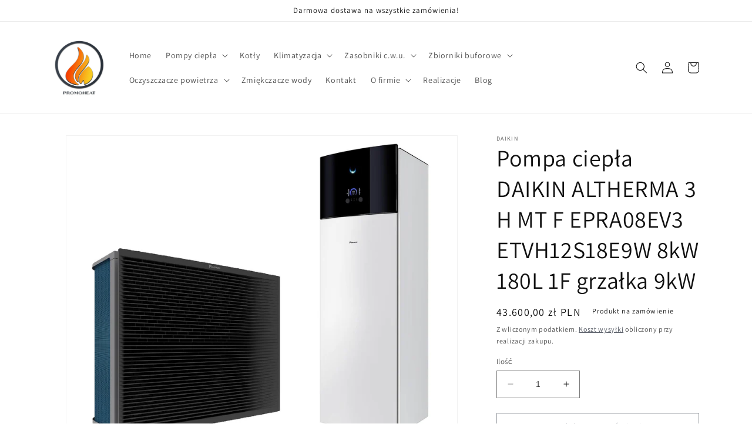

--- FILE ---
content_type: text/html; charset=utf-8
request_url: https://promoheat.pl/products/pompa-ciepla-daikin-altherma-3-h-mt-f-epra08ev3-etvh12s18e9w-8kw-180l-1f-grzalka-9kw
body_size: 25490
content:
<!doctype html>
<html class="no-js" lang="pl">
  <head>
    <meta charset="utf-8">
    <meta http-equiv="X-UA-Compatible" content="IE=edge">
    <meta name="viewport" content="width=device-width,initial-scale=1">
    <meta name="theme-color" content="">
    <link rel="canonical" href="https://promoheat.pl/products/pompa-ciepla-daikin-altherma-3-h-mt-f-epra08ev3-etvh12s18e9w-8kw-180l-1f-grzalka-9kw">
    <link rel="preconnect" href="https://cdn.shopify.com" crossorigin><link rel="icon" type="image/png" href="//promoheat.pl/cdn/shop/files/promoheat.png?crop=center&height=32&v=1702028461&width=32"><link rel="preconnect" href="https://fonts.shopifycdn.com" crossorigin><title>
      Pompa ciepła DAIKIN ALTHERMA 3 H MT F EPRA08EV3 ETVH12S18E9W 8kW 180L 
 &ndash; promoheat.pl </title>

    
      <meta name="description" content="Pompa ciepła przypodłogowa powietrze–woda ze zintegrowanym zbiornikiem c.w.u. do ogrzewania i wytwarzania ciepłej wody użytkowej. Ten system jest idealny dla właścicieli domów, którzy chcą zmodernizować swoją tradycyjną instalację grzewczą, tak aby była bardziej przyjazna środowisku i bardziej efektywna kosztowo.   Poł">
    

    

<meta property="og:site_name" content="promoheat.pl ">
<meta property="og:url" content="https://promoheat.pl/products/pompa-ciepla-daikin-altherma-3-h-mt-f-epra08ev3-etvh12s18e9w-8kw-180l-1f-grzalka-9kw">
<meta property="og:title" content="Pompa ciepła DAIKIN ALTHERMA 3 H MT F EPRA08EV3 ETVH12S18E9W 8kW 180L ">
<meta property="og:type" content="product">
<meta property="og:description" content="Pompa ciepła przypodłogowa powietrze–woda ze zintegrowanym zbiornikiem c.w.u. do ogrzewania i wytwarzania ciepłej wody użytkowej. Ten system jest idealny dla właścicieli domów, którzy chcą zmodernizować swoją tradycyjną instalację grzewczą, tak aby była bardziej przyjazna środowisku i bardziej efektywna kosztowo.   Poł"><meta property="og:image" content="http://promoheat.pl/cdn/shop/files/EPRA_ETVHZDJ_ea565b71-cc47-45eb-b0f5-747f06d8418f.jpg?v=1685100679">
  <meta property="og:image:secure_url" content="https://promoheat.pl/cdn/shop/files/EPRA_ETVHZDJ_ea565b71-cc47-45eb-b0f5-747f06d8418f.jpg?v=1685100679">
  <meta property="og:image:width" content="1644">
  <meta property="og:image:height" content="1356"><meta property="og:price:amount" content="43.600,00">
  <meta property="og:price:currency" content="PLN"><meta name="twitter:card" content="summary_large_image">
<meta name="twitter:title" content="Pompa ciepła DAIKIN ALTHERMA 3 H MT F EPRA08EV3 ETVH12S18E9W 8kW 180L ">
<meta name="twitter:description" content="Pompa ciepła przypodłogowa powietrze–woda ze zintegrowanym zbiornikiem c.w.u. do ogrzewania i wytwarzania ciepłej wody użytkowej. Ten system jest idealny dla właścicieli domów, którzy chcą zmodernizować swoją tradycyjną instalację grzewczą, tak aby była bardziej przyjazna środowisku i bardziej efektywna kosztowo.   Poł">


    <script src="//promoheat.pl/cdn/shop/t/1/assets/constants.js?v=165488195745554878101678351452" defer="defer"></script>
    <script src="//promoheat.pl/cdn/shop/t/1/assets/pubsub.js?v=2921868252632587581678351462" defer="defer"></script>
    <script src="//promoheat.pl/cdn/shop/t/1/assets/global.js?v=85297797553816670871678351456" defer="defer"></script>
    <script>window.performance && window.performance.mark && window.performance.mark('shopify.content_for_header.start');</script><meta id="shopify-digital-wallet" name="shopify-digital-wallet" content="/73077915938/digital_wallets/dialog">
<link rel="alternate" type="application/json+oembed" href="https://promoheat.pl/products/pompa-ciepla-daikin-altherma-3-h-mt-f-epra08ev3-etvh12s18e9w-8kw-180l-1f-grzalka-9kw.oembed">
<script async="async" src="/checkouts/internal/preloads.js?locale=pl-PL"></script>
<script id="shopify-features" type="application/json">{"accessToken":"e7515aa5a6ec01f183aca77f1bbede59","betas":["rich-media-storefront-analytics"],"domain":"promoheat.pl","predictiveSearch":true,"shopId":73077915938,"locale":"pl"}</script>
<script>var Shopify = Shopify || {};
Shopify.shop = "promoheat-pl.myshopify.com";
Shopify.locale = "pl";
Shopify.currency = {"active":"PLN","rate":"1.0"};
Shopify.country = "PL";
Shopify.theme = {"name":"Dawn","id":144787308834,"schema_name":"Dawn","schema_version":"8.0.1","theme_store_id":887,"role":"main"};
Shopify.theme.handle = "null";
Shopify.theme.style = {"id":null,"handle":null};
Shopify.cdnHost = "promoheat.pl/cdn";
Shopify.routes = Shopify.routes || {};
Shopify.routes.root = "/";</script>
<script type="module">!function(o){(o.Shopify=o.Shopify||{}).modules=!0}(window);</script>
<script>!function(o){function n(){var o=[];function n(){o.push(Array.prototype.slice.apply(arguments))}return n.q=o,n}var t=o.Shopify=o.Shopify||{};t.loadFeatures=n(),t.autoloadFeatures=n()}(window);</script>
<script id="shop-js-analytics" type="application/json">{"pageType":"product"}</script>
<script defer="defer" async type="module" src="//promoheat.pl/cdn/shopifycloud/shop-js/modules/v2/client.init-shop-cart-sync_C3xTGyPg.pl.esm.js"></script>
<script defer="defer" async type="module" src="//promoheat.pl/cdn/shopifycloud/shop-js/modules/v2/chunk.common_nYVXtoE1.esm.js"></script>
<script type="module">
  await import("//promoheat.pl/cdn/shopifycloud/shop-js/modules/v2/client.init-shop-cart-sync_C3xTGyPg.pl.esm.js");
await import("//promoheat.pl/cdn/shopifycloud/shop-js/modules/v2/chunk.common_nYVXtoE1.esm.js");

  window.Shopify.SignInWithShop?.initShopCartSync?.({"fedCMEnabled":true,"windoidEnabled":true});

</script>
<script id="__st">var __st={"a":73077915938,"offset":3600,"reqid":"1d301327-0eb3-4ff4-b3c4-cfefe5913e73-1768747850","pageurl":"promoheat.pl\/products\/pompa-ciepla-daikin-altherma-3-h-mt-f-epra08ev3-etvh12s18e9w-8kw-180l-1f-grzalka-9kw","u":"83b98543391c","p":"product","rtyp":"product","rid":8294714999074};</script>
<script>window.ShopifyPaypalV4VisibilityTracking = true;</script>
<script id="captcha-bootstrap">!function(){'use strict';const t='contact',e='account',n='new_comment',o=[[t,t],['blogs',n],['comments',n],[t,'customer']],c=[[e,'customer_login'],[e,'guest_login'],[e,'recover_customer_password'],[e,'create_customer']],r=t=>t.map((([t,e])=>`form[action*='/${t}']:not([data-nocaptcha='true']) input[name='form_type'][value='${e}']`)).join(','),a=t=>()=>t?[...document.querySelectorAll(t)].map((t=>t.form)):[];function s(){const t=[...o],e=r(t);return a(e)}const i='password',u='form_key',d=['recaptcha-v3-token','g-recaptcha-response','h-captcha-response',i],f=()=>{try{return window.sessionStorage}catch{return}},m='__shopify_v',_=t=>t.elements[u];function p(t,e,n=!1){try{const o=window.sessionStorage,c=JSON.parse(o.getItem(e)),{data:r}=function(t){const{data:e,action:n}=t;return t[m]||n?{data:e,action:n}:{data:t,action:n}}(c);for(const[e,n]of Object.entries(r))t.elements[e]&&(t.elements[e].value=n);n&&o.removeItem(e)}catch(o){console.error('form repopulation failed',{error:o})}}const l='form_type',E='cptcha';function T(t){t.dataset[E]=!0}const w=window,h=w.document,L='Shopify',v='ce_forms',y='captcha';let A=!1;((t,e)=>{const n=(g='f06e6c50-85a8-45c8-87d0-21a2b65856fe',I='https://cdn.shopify.com/shopifycloud/storefront-forms-hcaptcha/ce_storefront_forms_captcha_hcaptcha.v1.5.2.iife.js',D={infoText:'Chronione przez hCaptcha',privacyText:'Prywatność',termsText:'Warunki'},(t,e,n)=>{const o=w[L][v],c=o.bindForm;if(c)return c(t,g,e,D).then(n);var r;o.q.push([[t,g,e,D],n]),r=I,A||(h.body.append(Object.assign(h.createElement('script'),{id:'captcha-provider',async:!0,src:r})),A=!0)});var g,I,D;w[L]=w[L]||{},w[L][v]=w[L][v]||{},w[L][v].q=[],w[L][y]=w[L][y]||{},w[L][y].protect=function(t,e){n(t,void 0,e),T(t)},Object.freeze(w[L][y]),function(t,e,n,w,h,L){const[v,y,A,g]=function(t,e,n){const i=e?o:[],u=t?c:[],d=[...i,...u],f=r(d),m=r(i),_=r(d.filter((([t,e])=>n.includes(e))));return[a(f),a(m),a(_),s()]}(w,h,L),I=t=>{const e=t.target;return e instanceof HTMLFormElement?e:e&&e.form},D=t=>v().includes(t);t.addEventListener('submit',(t=>{const e=I(t);if(!e)return;const n=D(e)&&!e.dataset.hcaptchaBound&&!e.dataset.recaptchaBound,o=_(e),c=g().includes(e)&&(!o||!o.value);(n||c)&&t.preventDefault(),c&&!n&&(function(t){try{if(!f())return;!function(t){const e=f();if(!e)return;const n=_(t);if(!n)return;const o=n.value;o&&e.removeItem(o)}(t);const e=Array.from(Array(32),(()=>Math.random().toString(36)[2])).join('');!function(t,e){_(t)||t.append(Object.assign(document.createElement('input'),{type:'hidden',name:u})),t.elements[u].value=e}(t,e),function(t,e){const n=f();if(!n)return;const o=[...t.querySelectorAll(`input[type='${i}']`)].map((({name:t})=>t)),c=[...d,...o],r={};for(const[a,s]of new FormData(t).entries())c.includes(a)||(r[a]=s);n.setItem(e,JSON.stringify({[m]:1,action:t.action,data:r}))}(t,e)}catch(e){console.error('failed to persist form',e)}}(e),e.submit())}));const S=(t,e)=>{t&&!t.dataset[E]&&(n(t,e.some((e=>e===t))),T(t))};for(const o of['focusin','change'])t.addEventListener(o,(t=>{const e=I(t);D(e)&&S(e,y())}));const B=e.get('form_key'),M=e.get(l),P=B&&M;t.addEventListener('DOMContentLoaded',(()=>{const t=y();if(P)for(const e of t)e.elements[l].value===M&&p(e,B);[...new Set([...A(),...v().filter((t=>'true'===t.dataset.shopifyCaptcha))])].forEach((e=>S(e,t)))}))}(h,new URLSearchParams(w.location.search),n,t,e,['guest_login'])})(!0,!0)}();</script>
<script integrity="sha256-4kQ18oKyAcykRKYeNunJcIwy7WH5gtpwJnB7kiuLZ1E=" data-source-attribution="shopify.loadfeatures" defer="defer" src="//promoheat.pl/cdn/shopifycloud/storefront/assets/storefront/load_feature-a0a9edcb.js" crossorigin="anonymous"></script>
<script data-source-attribution="shopify.dynamic_checkout.dynamic.init">var Shopify=Shopify||{};Shopify.PaymentButton=Shopify.PaymentButton||{isStorefrontPortableWallets:!0,init:function(){window.Shopify.PaymentButton.init=function(){};var t=document.createElement("script");t.src="https://promoheat.pl/cdn/shopifycloud/portable-wallets/latest/portable-wallets.pl.js",t.type="module",document.head.appendChild(t)}};
</script>
<script data-source-attribution="shopify.dynamic_checkout.buyer_consent">
  function portableWalletsHideBuyerConsent(e){var t=document.getElementById("shopify-buyer-consent"),n=document.getElementById("shopify-subscription-policy-button");t&&n&&(t.classList.add("hidden"),t.setAttribute("aria-hidden","true"),n.removeEventListener("click",e))}function portableWalletsShowBuyerConsent(e){var t=document.getElementById("shopify-buyer-consent"),n=document.getElementById("shopify-subscription-policy-button");t&&n&&(t.classList.remove("hidden"),t.removeAttribute("aria-hidden"),n.addEventListener("click",e))}window.Shopify?.PaymentButton&&(window.Shopify.PaymentButton.hideBuyerConsent=portableWalletsHideBuyerConsent,window.Shopify.PaymentButton.showBuyerConsent=portableWalletsShowBuyerConsent);
</script>
<script>
  function portableWalletsCleanup(e){e&&e.src&&console.error("Failed to load portable wallets script "+e.src);var t=document.querySelectorAll("shopify-accelerated-checkout .shopify-payment-button__skeleton, shopify-accelerated-checkout-cart .wallet-cart-button__skeleton"),e=document.getElementById("shopify-buyer-consent");for(let e=0;e<t.length;e++)t[e].remove();e&&e.remove()}function portableWalletsNotLoadedAsModule(e){e instanceof ErrorEvent&&"string"==typeof e.message&&e.message.includes("import.meta")&&"string"==typeof e.filename&&e.filename.includes("portable-wallets")&&(window.removeEventListener("error",portableWalletsNotLoadedAsModule),window.Shopify.PaymentButton.failedToLoad=e,"loading"===document.readyState?document.addEventListener("DOMContentLoaded",window.Shopify.PaymentButton.init):window.Shopify.PaymentButton.init())}window.addEventListener("error",portableWalletsNotLoadedAsModule);
</script>

<script type="module" src="https://promoheat.pl/cdn/shopifycloud/portable-wallets/latest/portable-wallets.pl.js" onError="portableWalletsCleanup(this)" crossorigin="anonymous"></script>
<script nomodule>
  document.addEventListener("DOMContentLoaded", portableWalletsCleanup);
</script>

<link id="shopify-accelerated-checkout-styles" rel="stylesheet" media="screen" href="https://promoheat.pl/cdn/shopifycloud/portable-wallets/latest/accelerated-checkout-backwards-compat.css" crossorigin="anonymous">
<style id="shopify-accelerated-checkout-cart">
        #shopify-buyer-consent {
  margin-top: 1em;
  display: inline-block;
  width: 100%;
}

#shopify-buyer-consent.hidden {
  display: none;
}

#shopify-subscription-policy-button {
  background: none;
  border: none;
  padding: 0;
  text-decoration: underline;
  font-size: inherit;
  cursor: pointer;
}

#shopify-subscription-policy-button::before {
  box-shadow: none;
}

      </style>
<script id="sections-script" data-sections="header,footer" defer="defer" src="//promoheat.pl/cdn/shop/t/1/compiled_assets/scripts.js?36"></script>
<script>window.performance && window.performance.mark && window.performance.mark('shopify.content_for_header.end');</script>


    <style data-shopify>
      @font-face {
  font-family: Assistant;
  font-weight: 400;
  font-style: normal;
  font-display: swap;
  src: url("//promoheat.pl/cdn/fonts/assistant/assistant_n4.9120912a469cad1cc292572851508ca49d12e768.woff2") format("woff2"),
       url("//promoheat.pl/cdn/fonts/assistant/assistant_n4.6e9875ce64e0fefcd3f4446b7ec9036b3ddd2985.woff") format("woff");
}

      @font-face {
  font-family: Assistant;
  font-weight: 700;
  font-style: normal;
  font-display: swap;
  src: url("//promoheat.pl/cdn/fonts/assistant/assistant_n7.bf44452348ec8b8efa3aa3068825305886b1c83c.woff2") format("woff2"),
       url("//promoheat.pl/cdn/fonts/assistant/assistant_n7.0c887fee83f6b3bda822f1150b912c72da0f7b64.woff") format("woff");
}

      
      
      @font-face {
  font-family: Assistant;
  font-weight: 400;
  font-style: normal;
  font-display: swap;
  src: url("//promoheat.pl/cdn/fonts/assistant/assistant_n4.9120912a469cad1cc292572851508ca49d12e768.woff2") format("woff2"),
       url("//promoheat.pl/cdn/fonts/assistant/assistant_n4.6e9875ce64e0fefcd3f4446b7ec9036b3ddd2985.woff") format("woff");
}


      :root {
        --font-body-family: Assistant, sans-serif;
        --font-body-style: normal;
        --font-body-weight: 400;
        --font-body-weight-bold: 700;

        --font-heading-family: Assistant, sans-serif;
        --font-heading-style: normal;
        --font-heading-weight: 400;

        --font-body-scale: 1.0;
        --font-heading-scale: 1.0;

        --color-base-text: 18, 18, 18;
        --color-shadow: 18, 18, 18;
        --color-base-background-1: 255, 255, 255;
        --color-base-background-2: 243, 243, 243;
        --color-base-solid-button-labels: 255, 255, 255;
        --color-base-outline-button-labels: 49, 55, 67;
        --color-base-accent-1: 18, 18, 18;
        --color-base-accent-2: 51, 79, 180;
        --payment-terms-background-color: #ffffff;

        --gradient-base-background-1: #ffffff;
        --gradient-base-background-2: #f3f3f3;
        --gradient-base-accent-1: #121212;
        --gradient-base-accent-2: #334fb4;

        --media-padding: px;
        --media-border-opacity: 0.05;
        --media-border-width: 1px;
        --media-radius: 0px;
        --media-shadow-opacity: 0.0;
        --media-shadow-horizontal-offset: 0px;
        --media-shadow-vertical-offset: 4px;
        --media-shadow-blur-radius: 5px;
        --media-shadow-visible: 0;

        --page-width: 120rem;
        --page-width-margin: 0rem;

        --product-card-image-padding: 0.0rem;
        --product-card-corner-radius: 0.0rem;
        --product-card-text-alignment: left;
        --product-card-border-width: 0.0rem;
        --product-card-border-opacity: 0.1;
        --product-card-shadow-opacity: 0.0;
        --product-card-shadow-visible: 0;
        --product-card-shadow-horizontal-offset: 0.0rem;
        --product-card-shadow-vertical-offset: 0.4rem;
        --product-card-shadow-blur-radius: 0.5rem;

        --collection-card-image-padding: 0.0rem;
        --collection-card-corner-radius: 0.0rem;
        --collection-card-text-alignment: left;
        --collection-card-border-width: 0.0rem;
        --collection-card-border-opacity: 0.1;
        --collection-card-shadow-opacity: 0.0;
        --collection-card-shadow-visible: 0;
        --collection-card-shadow-horizontal-offset: 0.0rem;
        --collection-card-shadow-vertical-offset: 0.4rem;
        --collection-card-shadow-blur-radius: 0.5rem;

        --blog-card-image-padding: 0.0rem;
        --blog-card-corner-radius: 0.0rem;
        --blog-card-text-alignment: left;
        --blog-card-border-width: 0.0rem;
        --blog-card-border-opacity: 0.1;
        --blog-card-shadow-opacity: 0.0;
        --blog-card-shadow-visible: 0;
        --blog-card-shadow-horizontal-offset: 0.0rem;
        --blog-card-shadow-vertical-offset: 0.4rem;
        --blog-card-shadow-blur-radius: 0.5rem;

        --badge-corner-radius: 4.0rem;

        --popup-border-width: 1px;
        --popup-border-opacity: 0.1;
        --popup-corner-radius: 0px;
        --popup-shadow-opacity: 0.0;
        --popup-shadow-horizontal-offset: 0px;
        --popup-shadow-vertical-offset: 4px;
        --popup-shadow-blur-radius: 5px;

        --drawer-border-width: 1px;
        --drawer-border-opacity: 0.1;
        --drawer-shadow-opacity: 0.0;
        --drawer-shadow-horizontal-offset: 0px;
        --drawer-shadow-vertical-offset: 4px;
        --drawer-shadow-blur-radius: 5px;

        --spacing-sections-desktop: 0px;
        --spacing-sections-mobile: 0px;

        --grid-desktop-vertical-spacing: 8px;
        --grid-desktop-horizontal-spacing: 8px;
        --grid-mobile-vertical-spacing: 4px;
        --grid-mobile-horizontal-spacing: 4px;

        --text-boxes-border-opacity: 0.1;
        --text-boxes-border-width: 0px;
        --text-boxes-radius: 0px;
        --text-boxes-shadow-opacity: 0.0;
        --text-boxes-shadow-visible: 0;
        --text-boxes-shadow-horizontal-offset: 0px;
        --text-boxes-shadow-vertical-offset: 4px;
        --text-boxes-shadow-blur-radius: 5px;

        --buttons-radius: 0px;
        --buttons-radius-outset: 0px;
        --buttons-border-width: 1px;
        --buttons-border-opacity: 1.0;
        --buttons-shadow-opacity: 0.0;
        --buttons-shadow-visible: 0;
        --buttons-shadow-horizontal-offset: 0px;
        --buttons-shadow-vertical-offset: 4px;
        --buttons-shadow-blur-radius: 5px;
        --buttons-border-offset: 0px;

        --inputs-radius: 0px;
        --inputs-border-width: 1px;
        --inputs-border-opacity: 0.55;
        --inputs-shadow-opacity: 0.0;
        --inputs-shadow-horizontal-offset: 0px;
        --inputs-margin-offset: 0px;
        --inputs-shadow-vertical-offset: 4px;
        --inputs-shadow-blur-radius: 5px;
        --inputs-radius-outset: 0px;

        --variant-pills-radius: 40px;
        --variant-pills-border-width: 1px;
        --variant-pills-border-opacity: 0.55;
        --variant-pills-shadow-opacity: 0.0;
        --variant-pills-shadow-horizontal-offset: 0px;
        --variant-pills-shadow-vertical-offset: 4px;
        --variant-pills-shadow-blur-radius: 5px;
      }

      *,
      *::before,
      *::after {
        box-sizing: inherit;
      }

      html {
        box-sizing: border-box;
        font-size: calc(var(--font-body-scale) * 62.5%);
        height: 100%;
      }

      body {
        display: grid;
        grid-template-rows: auto auto 1fr auto;
        grid-template-columns: 100%;
        min-height: 100%;
        margin: 0;
        font-size: 1.5rem;
        letter-spacing: 0.06rem;
        line-height: calc(1 + 0.8 / var(--font-body-scale));
        font-family: var(--font-body-family);
        font-style: var(--font-body-style);
        font-weight: var(--font-body-weight);
      }

      @media screen and (min-width: 750px) {
        body {
          font-size: 1.6rem;
        }
      }
    </style>

    <link href="//promoheat.pl/cdn/shop/t/1/assets/base.css?v=831047894957930821678351432" rel="stylesheet" type="text/css" media="all" />
<link rel="preload" as="font" href="//promoheat.pl/cdn/fonts/assistant/assistant_n4.9120912a469cad1cc292572851508ca49d12e768.woff2" type="font/woff2" crossorigin><link rel="preload" as="font" href="//promoheat.pl/cdn/fonts/assistant/assistant_n4.9120912a469cad1cc292572851508ca49d12e768.woff2" type="font/woff2" crossorigin><link rel="stylesheet" href="//promoheat.pl/cdn/shop/t/1/assets/component-predictive-search.css?v=85913294783299393391678351447" media="print" onload="this.media='all'"><script>document.documentElement.className = document.documentElement.className.replace('no-js', 'js');
    if (Shopify.designMode) {
      document.documentElement.classList.add('shopify-design-mode');
    }
    </script>
  <!-- BEGIN app block: shopify://apps/consentmo-gdpr/blocks/gdpr_cookie_consent/4fbe573f-a377-4fea-9801-3ee0858cae41 -->


<!-- END app block --><script src="https://cdn.shopify.com/extensions/019bc798-8961-78a8-a4e0-9b2049d94b6d/consentmo-gdpr-575/assets/consentmo_cookie_consent.js" type="text/javascript" defer="defer"></script>
<link href="https://monorail-edge.shopifysvc.com" rel="dns-prefetch">
<script>(function(){if ("sendBeacon" in navigator && "performance" in window) {try {var session_token_from_headers = performance.getEntriesByType('navigation')[0].serverTiming.find(x => x.name == '_s').description;} catch {var session_token_from_headers = undefined;}var session_cookie_matches = document.cookie.match(/_shopify_s=([^;]*)/);var session_token_from_cookie = session_cookie_matches && session_cookie_matches.length === 2 ? session_cookie_matches[1] : "";var session_token = session_token_from_headers || session_token_from_cookie || "";function handle_abandonment_event(e) {var entries = performance.getEntries().filter(function(entry) {return /monorail-edge.shopifysvc.com/.test(entry.name);});if (!window.abandonment_tracked && entries.length === 0) {window.abandonment_tracked = true;var currentMs = Date.now();var navigation_start = performance.timing.navigationStart;var payload = {shop_id: 73077915938,url: window.location.href,navigation_start,duration: currentMs - navigation_start,session_token,page_type: "product"};window.navigator.sendBeacon("https://monorail-edge.shopifysvc.com/v1/produce", JSON.stringify({schema_id: "online_store_buyer_site_abandonment/1.1",payload: payload,metadata: {event_created_at_ms: currentMs,event_sent_at_ms: currentMs}}));}}window.addEventListener('pagehide', handle_abandonment_event);}}());</script>
<script id="web-pixels-manager-setup">(function e(e,d,r,n,o){if(void 0===o&&(o={}),!Boolean(null===(a=null===(i=window.Shopify)||void 0===i?void 0:i.analytics)||void 0===a?void 0:a.replayQueue)){var i,a;window.Shopify=window.Shopify||{};var t=window.Shopify;t.analytics=t.analytics||{};var s=t.analytics;s.replayQueue=[],s.publish=function(e,d,r){return s.replayQueue.push([e,d,r]),!0};try{self.performance.mark("wpm:start")}catch(e){}var l=function(){var e={modern:/Edge?\/(1{2}[4-9]|1[2-9]\d|[2-9]\d{2}|\d{4,})\.\d+(\.\d+|)|Firefox\/(1{2}[4-9]|1[2-9]\d|[2-9]\d{2}|\d{4,})\.\d+(\.\d+|)|Chrom(ium|e)\/(9{2}|\d{3,})\.\d+(\.\d+|)|(Maci|X1{2}).+ Version\/(15\.\d+|(1[6-9]|[2-9]\d|\d{3,})\.\d+)([,.]\d+|)( \(\w+\)|)( Mobile\/\w+|) Safari\/|Chrome.+OPR\/(9{2}|\d{3,})\.\d+\.\d+|(CPU[ +]OS|iPhone[ +]OS|CPU[ +]iPhone|CPU IPhone OS|CPU iPad OS)[ +]+(15[._]\d+|(1[6-9]|[2-9]\d|\d{3,})[._]\d+)([._]\d+|)|Android:?[ /-](13[3-9]|1[4-9]\d|[2-9]\d{2}|\d{4,})(\.\d+|)(\.\d+|)|Android.+Firefox\/(13[5-9]|1[4-9]\d|[2-9]\d{2}|\d{4,})\.\d+(\.\d+|)|Android.+Chrom(ium|e)\/(13[3-9]|1[4-9]\d|[2-9]\d{2}|\d{4,})\.\d+(\.\d+|)|SamsungBrowser\/([2-9]\d|\d{3,})\.\d+/,legacy:/Edge?\/(1[6-9]|[2-9]\d|\d{3,})\.\d+(\.\d+|)|Firefox\/(5[4-9]|[6-9]\d|\d{3,})\.\d+(\.\d+|)|Chrom(ium|e)\/(5[1-9]|[6-9]\d|\d{3,})\.\d+(\.\d+|)([\d.]+$|.*Safari\/(?![\d.]+ Edge\/[\d.]+$))|(Maci|X1{2}).+ Version\/(10\.\d+|(1[1-9]|[2-9]\d|\d{3,})\.\d+)([,.]\d+|)( \(\w+\)|)( Mobile\/\w+|) Safari\/|Chrome.+OPR\/(3[89]|[4-9]\d|\d{3,})\.\d+\.\d+|(CPU[ +]OS|iPhone[ +]OS|CPU[ +]iPhone|CPU IPhone OS|CPU iPad OS)[ +]+(10[._]\d+|(1[1-9]|[2-9]\d|\d{3,})[._]\d+)([._]\d+|)|Android:?[ /-](13[3-9]|1[4-9]\d|[2-9]\d{2}|\d{4,})(\.\d+|)(\.\d+|)|Mobile Safari.+OPR\/([89]\d|\d{3,})\.\d+\.\d+|Android.+Firefox\/(13[5-9]|1[4-9]\d|[2-9]\d{2}|\d{4,})\.\d+(\.\d+|)|Android.+Chrom(ium|e)\/(13[3-9]|1[4-9]\d|[2-9]\d{2}|\d{4,})\.\d+(\.\d+|)|Android.+(UC? ?Browser|UCWEB|U3)[ /]?(15\.([5-9]|\d{2,})|(1[6-9]|[2-9]\d|\d{3,})\.\d+)\.\d+|SamsungBrowser\/(5\.\d+|([6-9]|\d{2,})\.\d+)|Android.+MQ{2}Browser\/(14(\.(9|\d{2,})|)|(1[5-9]|[2-9]\d|\d{3,})(\.\d+|))(\.\d+|)|K[Aa][Ii]OS\/(3\.\d+|([4-9]|\d{2,})\.\d+)(\.\d+|)/},d=e.modern,r=e.legacy,n=navigator.userAgent;return n.match(d)?"modern":n.match(r)?"legacy":"unknown"}(),u="modern"===l?"modern":"legacy",c=(null!=n?n:{modern:"",legacy:""})[u],f=function(e){return[e.baseUrl,"/wpm","/b",e.hashVersion,"modern"===e.buildTarget?"m":"l",".js"].join("")}({baseUrl:d,hashVersion:r,buildTarget:u}),m=function(e){var d=e.version,r=e.bundleTarget,n=e.surface,o=e.pageUrl,i=e.monorailEndpoint;return{emit:function(e){var a=e.status,t=e.errorMsg,s=(new Date).getTime(),l=JSON.stringify({metadata:{event_sent_at_ms:s},events:[{schema_id:"web_pixels_manager_load/3.1",payload:{version:d,bundle_target:r,page_url:o,status:a,surface:n,error_msg:t},metadata:{event_created_at_ms:s}}]});if(!i)return console&&console.warn&&console.warn("[Web Pixels Manager] No Monorail endpoint provided, skipping logging."),!1;try{return self.navigator.sendBeacon.bind(self.navigator)(i,l)}catch(e){}var u=new XMLHttpRequest;try{return u.open("POST",i,!0),u.setRequestHeader("Content-Type","text/plain"),u.send(l),!0}catch(e){return console&&console.warn&&console.warn("[Web Pixels Manager] Got an unhandled error while logging to Monorail."),!1}}}}({version:r,bundleTarget:l,surface:e.surface,pageUrl:self.location.href,monorailEndpoint:e.monorailEndpoint});try{o.browserTarget=l,function(e){var d=e.src,r=e.async,n=void 0===r||r,o=e.onload,i=e.onerror,a=e.sri,t=e.scriptDataAttributes,s=void 0===t?{}:t,l=document.createElement("script"),u=document.querySelector("head"),c=document.querySelector("body");if(l.async=n,l.src=d,a&&(l.integrity=a,l.crossOrigin="anonymous"),s)for(var f in s)if(Object.prototype.hasOwnProperty.call(s,f))try{l.dataset[f]=s[f]}catch(e){}if(o&&l.addEventListener("load",o),i&&l.addEventListener("error",i),u)u.appendChild(l);else{if(!c)throw new Error("Did not find a head or body element to append the script");c.appendChild(l)}}({src:f,async:!0,onload:function(){if(!function(){var e,d;return Boolean(null===(d=null===(e=window.Shopify)||void 0===e?void 0:e.analytics)||void 0===d?void 0:d.initialized)}()){var d=window.webPixelsManager.init(e)||void 0;if(d){var r=window.Shopify.analytics;r.replayQueue.forEach((function(e){var r=e[0],n=e[1],o=e[2];d.publishCustomEvent(r,n,o)})),r.replayQueue=[],r.publish=d.publishCustomEvent,r.visitor=d.visitor,r.initialized=!0}}},onerror:function(){return m.emit({status:"failed",errorMsg:"".concat(f," has failed to load")})},sri:function(e){var d=/^sha384-[A-Za-z0-9+/=]+$/;return"string"==typeof e&&d.test(e)}(c)?c:"",scriptDataAttributes:o}),m.emit({status:"loading"})}catch(e){m.emit({status:"failed",errorMsg:(null==e?void 0:e.message)||"Unknown error"})}}})({shopId: 73077915938,storefrontBaseUrl: "https://promoheat.pl",extensionsBaseUrl: "https://extensions.shopifycdn.com/cdn/shopifycloud/web-pixels-manager",monorailEndpoint: "https://monorail-edge.shopifysvc.com/unstable/produce_batch",surface: "storefront-renderer",enabledBetaFlags: ["2dca8a86"],webPixelsConfigList: [{"id":"shopify-app-pixel","configuration":"{}","eventPayloadVersion":"v1","runtimeContext":"STRICT","scriptVersion":"0450","apiClientId":"shopify-pixel","type":"APP","privacyPurposes":["ANALYTICS","MARKETING"]},{"id":"shopify-custom-pixel","eventPayloadVersion":"v1","runtimeContext":"LAX","scriptVersion":"0450","apiClientId":"shopify-pixel","type":"CUSTOM","privacyPurposes":["ANALYTICS","MARKETING"]}],isMerchantRequest: false,initData: {"shop":{"name":"promoheat.pl ","paymentSettings":{"currencyCode":"PLN"},"myshopifyDomain":"promoheat-pl.myshopify.com","countryCode":"PL","storefrontUrl":"https:\/\/promoheat.pl"},"customer":null,"cart":null,"checkout":null,"productVariants":[{"price":{"amount":43600.0,"currencyCode":"PLN"},"product":{"title":"Pompa ciepła DAIKIN ALTHERMA 3 H MT F EPRA08EV3 ETVH12S18E9W 8kW 180L 1F grzałka 9kW","vendor":"Daikin","id":"8294714999074","untranslatedTitle":"Pompa ciepła DAIKIN ALTHERMA 3 H MT F EPRA08EV3 ETVH12S18E9W 8kW 180L 1F grzałka 9kW","url":"\/products\/pompa-ciepla-daikin-altherma-3-h-mt-f-epra08ev3-etvh12s18e9w-8kw-180l-1f-grzalka-9kw","type":"Pompa Ciepła"},"id":"45235554582818","image":{"src":"\/\/promoheat.pl\/cdn\/shop\/files\/EPRA_ETVHZDJ_ea565b71-cc47-45eb-b0f5-747f06d8418f.jpg?v=1685100679"},"sku":"","title":"Default Title","untranslatedTitle":"Default Title"}],"purchasingCompany":null},},"https://promoheat.pl/cdn","fcfee988w5aeb613cpc8e4bc33m6693e112",{"modern":"","legacy":""},{"shopId":"73077915938","storefrontBaseUrl":"https:\/\/promoheat.pl","extensionBaseUrl":"https:\/\/extensions.shopifycdn.com\/cdn\/shopifycloud\/web-pixels-manager","surface":"storefront-renderer","enabledBetaFlags":"[\"2dca8a86\"]","isMerchantRequest":"false","hashVersion":"fcfee988w5aeb613cpc8e4bc33m6693e112","publish":"custom","events":"[[\"page_viewed\",{}],[\"product_viewed\",{\"productVariant\":{\"price\":{\"amount\":43600.0,\"currencyCode\":\"PLN\"},\"product\":{\"title\":\"Pompa ciepła DAIKIN ALTHERMA 3 H MT F EPRA08EV3 ETVH12S18E9W 8kW 180L 1F grzałka 9kW\",\"vendor\":\"Daikin\",\"id\":\"8294714999074\",\"untranslatedTitle\":\"Pompa ciepła DAIKIN ALTHERMA 3 H MT F EPRA08EV3 ETVH12S18E9W 8kW 180L 1F grzałka 9kW\",\"url\":\"\/products\/pompa-ciepla-daikin-altherma-3-h-mt-f-epra08ev3-etvh12s18e9w-8kw-180l-1f-grzalka-9kw\",\"type\":\"Pompa Ciepła\"},\"id\":\"45235554582818\",\"image\":{\"src\":\"\/\/promoheat.pl\/cdn\/shop\/files\/EPRA_ETVHZDJ_ea565b71-cc47-45eb-b0f5-747f06d8418f.jpg?v=1685100679\"},\"sku\":\"\",\"title\":\"Default Title\",\"untranslatedTitle\":\"Default Title\"}}]]"});</script><script>
  window.ShopifyAnalytics = window.ShopifyAnalytics || {};
  window.ShopifyAnalytics.meta = window.ShopifyAnalytics.meta || {};
  window.ShopifyAnalytics.meta.currency = 'PLN';
  var meta = {"product":{"id":8294714999074,"gid":"gid:\/\/shopify\/Product\/8294714999074","vendor":"Daikin","type":"Pompa Ciepła","handle":"pompa-ciepla-daikin-altherma-3-h-mt-f-epra08ev3-etvh12s18e9w-8kw-180l-1f-grzalka-9kw","variants":[{"id":45235554582818,"price":4360000,"name":"Pompa ciepła DAIKIN ALTHERMA 3 H MT F EPRA08EV3 ETVH12S18E9W 8kW 180L 1F grzałka 9kW","public_title":null,"sku":""}],"remote":false},"page":{"pageType":"product","resourceType":"product","resourceId":8294714999074,"requestId":"1d301327-0eb3-4ff4-b3c4-cfefe5913e73-1768747850"}};
  for (var attr in meta) {
    window.ShopifyAnalytics.meta[attr] = meta[attr];
  }
</script>
<script class="analytics">
  (function () {
    var customDocumentWrite = function(content) {
      var jquery = null;

      if (window.jQuery) {
        jquery = window.jQuery;
      } else if (window.Checkout && window.Checkout.$) {
        jquery = window.Checkout.$;
      }

      if (jquery) {
        jquery('body').append(content);
      }
    };

    var hasLoggedConversion = function(token) {
      if (token) {
        return document.cookie.indexOf('loggedConversion=' + token) !== -1;
      }
      return false;
    }

    var setCookieIfConversion = function(token) {
      if (token) {
        var twoMonthsFromNow = new Date(Date.now());
        twoMonthsFromNow.setMonth(twoMonthsFromNow.getMonth() + 2);

        document.cookie = 'loggedConversion=' + token + '; expires=' + twoMonthsFromNow;
      }
    }

    var trekkie = window.ShopifyAnalytics.lib = window.trekkie = window.trekkie || [];
    if (trekkie.integrations) {
      return;
    }
    trekkie.methods = [
      'identify',
      'page',
      'ready',
      'track',
      'trackForm',
      'trackLink'
    ];
    trekkie.factory = function(method) {
      return function() {
        var args = Array.prototype.slice.call(arguments);
        args.unshift(method);
        trekkie.push(args);
        return trekkie;
      };
    };
    for (var i = 0; i < trekkie.methods.length; i++) {
      var key = trekkie.methods[i];
      trekkie[key] = trekkie.factory(key);
    }
    trekkie.load = function(config) {
      trekkie.config = config || {};
      trekkie.config.initialDocumentCookie = document.cookie;
      var first = document.getElementsByTagName('script')[0];
      var script = document.createElement('script');
      script.type = 'text/javascript';
      script.onerror = function(e) {
        var scriptFallback = document.createElement('script');
        scriptFallback.type = 'text/javascript';
        scriptFallback.onerror = function(error) {
                var Monorail = {
      produce: function produce(monorailDomain, schemaId, payload) {
        var currentMs = new Date().getTime();
        var event = {
          schema_id: schemaId,
          payload: payload,
          metadata: {
            event_created_at_ms: currentMs,
            event_sent_at_ms: currentMs
          }
        };
        return Monorail.sendRequest("https://" + monorailDomain + "/v1/produce", JSON.stringify(event));
      },
      sendRequest: function sendRequest(endpointUrl, payload) {
        // Try the sendBeacon API
        if (window && window.navigator && typeof window.navigator.sendBeacon === 'function' && typeof window.Blob === 'function' && !Monorail.isIos12()) {
          var blobData = new window.Blob([payload], {
            type: 'text/plain'
          });

          if (window.navigator.sendBeacon(endpointUrl, blobData)) {
            return true;
          } // sendBeacon was not successful

        } // XHR beacon

        var xhr = new XMLHttpRequest();

        try {
          xhr.open('POST', endpointUrl);
          xhr.setRequestHeader('Content-Type', 'text/plain');
          xhr.send(payload);
        } catch (e) {
          console.log(e);
        }

        return false;
      },
      isIos12: function isIos12() {
        return window.navigator.userAgent.lastIndexOf('iPhone; CPU iPhone OS 12_') !== -1 || window.navigator.userAgent.lastIndexOf('iPad; CPU OS 12_') !== -1;
      }
    };
    Monorail.produce('monorail-edge.shopifysvc.com',
      'trekkie_storefront_load_errors/1.1',
      {shop_id: 73077915938,
      theme_id: 144787308834,
      app_name: "storefront",
      context_url: window.location.href,
      source_url: "//promoheat.pl/cdn/s/trekkie.storefront.cd680fe47e6c39ca5d5df5f0a32d569bc48c0f27.min.js"});

        };
        scriptFallback.async = true;
        scriptFallback.src = '//promoheat.pl/cdn/s/trekkie.storefront.cd680fe47e6c39ca5d5df5f0a32d569bc48c0f27.min.js';
        first.parentNode.insertBefore(scriptFallback, first);
      };
      script.async = true;
      script.src = '//promoheat.pl/cdn/s/trekkie.storefront.cd680fe47e6c39ca5d5df5f0a32d569bc48c0f27.min.js';
      first.parentNode.insertBefore(script, first);
    };
    trekkie.load(
      {"Trekkie":{"appName":"storefront","development":false,"defaultAttributes":{"shopId":73077915938,"isMerchantRequest":null,"themeId":144787308834,"themeCityHash":"3153208293129743844","contentLanguage":"pl","currency":"PLN","eventMetadataId":"59b0f11c-42e2-4c02-a962-640eaee27713"},"isServerSideCookieWritingEnabled":true,"monorailRegion":"shop_domain","enabledBetaFlags":["65f19447"]},"Session Attribution":{},"S2S":{"facebookCapiEnabled":false,"source":"trekkie-storefront-renderer","apiClientId":580111}}
    );

    var loaded = false;
    trekkie.ready(function() {
      if (loaded) return;
      loaded = true;

      window.ShopifyAnalytics.lib = window.trekkie;

      var originalDocumentWrite = document.write;
      document.write = customDocumentWrite;
      try { window.ShopifyAnalytics.merchantGoogleAnalytics.call(this); } catch(error) {};
      document.write = originalDocumentWrite;

      window.ShopifyAnalytics.lib.page(null,{"pageType":"product","resourceType":"product","resourceId":8294714999074,"requestId":"1d301327-0eb3-4ff4-b3c4-cfefe5913e73-1768747850","shopifyEmitted":true});

      var match = window.location.pathname.match(/checkouts\/(.+)\/(thank_you|post_purchase)/)
      var token = match? match[1]: undefined;
      if (!hasLoggedConversion(token)) {
        setCookieIfConversion(token);
        window.ShopifyAnalytics.lib.track("Viewed Product",{"currency":"PLN","variantId":45235554582818,"productId":8294714999074,"productGid":"gid:\/\/shopify\/Product\/8294714999074","name":"Pompa ciepła DAIKIN ALTHERMA 3 H MT F EPRA08EV3 ETVH12S18E9W 8kW 180L 1F grzałka 9kW","price":"43600.00","sku":"","brand":"Daikin","variant":null,"category":"Pompa Ciepła","nonInteraction":true,"remote":false},undefined,undefined,{"shopifyEmitted":true});
      window.ShopifyAnalytics.lib.track("monorail:\/\/trekkie_storefront_viewed_product\/1.1",{"currency":"PLN","variantId":45235554582818,"productId":8294714999074,"productGid":"gid:\/\/shopify\/Product\/8294714999074","name":"Pompa ciepła DAIKIN ALTHERMA 3 H MT F EPRA08EV3 ETVH12S18E9W 8kW 180L 1F grzałka 9kW","price":"43600.00","sku":"","brand":"Daikin","variant":null,"category":"Pompa Ciepła","nonInteraction":true,"remote":false,"referer":"https:\/\/promoheat.pl\/products\/pompa-ciepla-daikin-altherma-3-h-mt-f-epra08ev3-etvh12s18e9w-8kw-180l-1f-grzalka-9kw"});
      }
    });


        var eventsListenerScript = document.createElement('script');
        eventsListenerScript.async = true;
        eventsListenerScript.src = "//promoheat.pl/cdn/shopifycloud/storefront/assets/shop_events_listener-3da45d37.js";
        document.getElementsByTagName('head')[0].appendChild(eventsListenerScript);

})();</script>
<script
  defer
  src="https://promoheat.pl/cdn/shopifycloud/perf-kit/shopify-perf-kit-3.0.4.min.js"
  data-application="storefront-renderer"
  data-shop-id="73077915938"
  data-render-region="gcp-us-east1"
  data-page-type="product"
  data-theme-instance-id="144787308834"
  data-theme-name="Dawn"
  data-theme-version="8.0.1"
  data-monorail-region="shop_domain"
  data-resource-timing-sampling-rate="10"
  data-shs="true"
  data-shs-beacon="true"
  data-shs-export-with-fetch="true"
  data-shs-logs-sample-rate="1"
  data-shs-beacon-endpoint="https://promoheat.pl/api/collect"
></script>
</head>

  <body class="gradient">
    <a class="skip-to-content-link button visually-hidden" href="#MainContent">
      Przejdź do treści
    </a><!-- BEGIN sections: header-group -->
<div id="shopify-section-sections--18105518260514__announcement-bar" class="shopify-section shopify-section-group-header-group announcement-bar-section"><div class="announcement-bar color-background-1 gradient" role="region" aria-label="Ogłoszenie" ><div class="page-width">
                <p class="announcement-bar__message center h5">
                  <span>Darmowa dostawa na wszystkie zamówienia!</span></p>
              </div></div>
</div><div id="shopify-section-sections--18105518260514__header" class="shopify-section shopify-section-group-header-group section-header"><link rel="stylesheet" href="//promoheat.pl/cdn/shop/t/1/assets/component-list-menu.css?v=151968516119678728991678351442" media="print" onload="this.media='all'">
<link rel="stylesheet" href="//promoheat.pl/cdn/shop/t/1/assets/component-search.css?v=184225813856820874251678351450" media="print" onload="this.media='all'">
<link rel="stylesheet" href="//promoheat.pl/cdn/shop/t/1/assets/component-menu-drawer.css?v=182311192829367774911678351444" media="print" onload="this.media='all'">
<link rel="stylesheet" href="//promoheat.pl/cdn/shop/t/1/assets/component-cart-notification.css?v=137625604348931474661678351438" media="print" onload="this.media='all'">
<link rel="stylesheet" href="//promoheat.pl/cdn/shop/t/1/assets/component-cart-items.css?v=23917223812499722491678351437" media="print" onload="this.media='all'"><link rel="stylesheet" href="//promoheat.pl/cdn/shop/t/1/assets/component-price.css?v=65402837579211014041678351448" media="print" onload="this.media='all'">
  <link rel="stylesheet" href="//promoheat.pl/cdn/shop/t/1/assets/component-loading-overlay.css?v=167310470843593579841678351443" media="print" onload="this.media='all'"><noscript><link href="//promoheat.pl/cdn/shop/t/1/assets/component-list-menu.css?v=151968516119678728991678351442" rel="stylesheet" type="text/css" media="all" /></noscript>
<noscript><link href="//promoheat.pl/cdn/shop/t/1/assets/component-search.css?v=184225813856820874251678351450" rel="stylesheet" type="text/css" media="all" /></noscript>
<noscript><link href="//promoheat.pl/cdn/shop/t/1/assets/component-menu-drawer.css?v=182311192829367774911678351444" rel="stylesheet" type="text/css" media="all" /></noscript>
<noscript><link href="//promoheat.pl/cdn/shop/t/1/assets/component-cart-notification.css?v=137625604348931474661678351438" rel="stylesheet" type="text/css" media="all" /></noscript>
<noscript><link href="//promoheat.pl/cdn/shop/t/1/assets/component-cart-items.css?v=23917223812499722491678351437" rel="stylesheet" type="text/css" media="all" /></noscript>

<style>
  header-drawer {
    justify-self: start;
    margin-left: -1.2rem;
  }

  .header__heading-logo {
    max-width: 90px;
  }@media screen and (min-width: 990px) {
    header-drawer {
      display: none;
    }
  }

  .menu-drawer-container {
    display: flex;
  }

  .list-menu {
    list-style: none;
    padding: 0;
    margin: 0;
  }

  .list-menu--inline {
    display: inline-flex;
    flex-wrap: wrap;
  }

  summary.list-menu__item {
    padding-right: 2.7rem;
  }

  .list-menu__item {
    display: flex;
    align-items: center;
    line-height: calc(1 + 0.3 / var(--font-body-scale));
  }

  .list-menu__item--link {
    text-decoration: none;
    padding-bottom: 1rem;
    padding-top: 1rem;
    line-height: calc(1 + 0.8 / var(--font-body-scale));
  }

  @media screen and (min-width: 750px) {
    .list-menu__item--link {
      padding-bottom: 0.5rem;
      padding-top: 0.5rem;
    }
  }
</style><style data-shopify>.header {
    padding-top: 10px;
    padding-bottom: 10px;
  }

  .section-header {
    position: sticky; /* This is for fixing a Safari z-index issue. PR #2147 */
    margin-bottom: 0px;
  }

  @media screen and (min-width: 750px) {
    .section-header {
      margin-bottom: 0px;
    }
  }

  @media screen and (min-width: 990px) {
    .header {
      padding-top: 20px;
      padding-bottom: 20px;
    }
  }</style><script src="//promoheat.pl/cdn/shop/t/1/assets/details-disclosure.js?v=153497636716254413831678351454" defer="defer"></script>
<script src="//promoheat.pl/cdn/shop/t/1/assets/details-modal.js?v=4511761896672669691678351455" defer="defer"></script>
<script src="//promoheat.pl/cdn/shop/t/1/assets/cart-notification.js?v=160453272920806432391678351433" defer="defer"></script>
<script src="//promoheat.pl/cdn/shop/t/1/assets/search-form.js?v=113639710312857635801678351464" defer="defer"></script><svg xmlns="http://www.w3.org/2000/svg" class="hidden">
  <symbol id="icon-search" viewbox="0 0 18 19" fill="none">
    <path fill-rule="evenodd" clip-rule="evenodd" d="M11.03 11.68A5.784 5.784 0 112.85 3.5a5.784 5.784 0 018.18 8.18zm.26 1.12a6.78 6.78 0 11.72-.7l5.4 5.4a.5.5 0 11-.71.7l-5.41-5.4z" fill="currentColor"/>
  </symbol>

  <symbol id="icon-reset" class="icon icon-close"  fill="none" viewBox="0 0 18 18" stroke="currentColor">
    <circle r="8.5" cy="9" cx="9" stroke-opacity="0.2"/>
    <path d="M6.82972 6.82915L1.17193 1.17097" stroke-linecap="round" stroke-linejoin="round" transform="translate(5 5)"/>
    <path d="M1.22896 6.88502L6.77288 1.11523" stroke-linecap="round" stroke-linejoin="round" transform="translate(5 5)"/>
  </symbol>

  <symbol id="icon-close" class="icon icon-close" fill="none" viewBox="0 0 18 17">
    <path d="M.865 15.978a.5.5 0 00.707.707l7.433-7.431 7.579 7.282a.501.501 0 00.846-.37.5.5 0 00-.153-.351L9.712 8.546l7.417-7.416a.5.5 0 10-.707-.708L8.991 7.853 1.413.573a.5.5 0 10-.693.72l7.563 7.268-7.418 7.417z" fill="currentColor">
  </symbol>
</svg>
<sticky-header data-sticky-type="on-scroll-up" class="header-wrapper color-background-1 gradient header-wrapper--border-bottom">
  <header class="header header--middle-left header--mobile-left page-width header--has-menu"><header-drawer data-breakpoint="tablet">
        <details id="Details-menu-drawer-container" class="menu-drawer-container">
          <summary class="header__icon header__icon--menu header__icon--summary link focus-inset" aria-label="Menu">
            <span>
              <svg
  xmlns="http://www.w3.org/2000/svg"
  aria-hidden="true"
  focusable="false"
  class="icon icon-hamburger"
  fill="none"
  viewBox="0 0 18 16"
>
  <path d="M1 .5a.5.5 0 100 1h15.71a.5.5 0 000-1H1zM.5 8a.5.5 0 01.5-.5h15.71a.5.5 0 010 1H1A.5.5 0 01.5 8zm0 7a.5.5 0 01.5-.5h15.71a.5.5 0 010 1H1a.5.5 0 01-.5-.5z" fill="currentColor">
</svg>

              <svg
  xmlns="http://www.w3.org/2000/svg"
  aria-hidden="true"
  focusable="false"
  class="icon icon-close"
  fill="none"
  viewBox="0 0 18 17"
>
  <path d="M.865 15.978a.5.5 0 00.707.707l7.433-7.431 7.579 7.282a.501.501 0 00.846-.37.5.5 0 00-.153-.351L9.712 8.546l7.417-7.416a.5.5 0 10-.707-.708L8.991 7.853 1.413.573a.5.5 0 10-.693.72l7.563 7.268-7.418 7.417z" fill="currentColor">
</svg>

            </span>
          </summary>
          <div id="menu-drawer" class="gradient menu-drawer motion-reduce" tabindex="-1">
            <div class="menu-drawer__inner-container">
              <div class="menu-drawer__navigation-container">
                <nav class="menu-drawer__navigation">
                  <ul class="menu-drawer__menu has-submenu list-menu" role="list"><li><a href="/" class="menu-drawer__menu-item list-menu__item link link--text focus-inset">
                            Home
                          </a></li><li><details id="Details-menu-drawer-menu-item-2">
                            <summary class="menu-drawer__menu-item list-menu__item link link--text focus-inset">
                              Pompy ciepła
                              <svg
  viewBox="0 0 14 10"
  fill="none"
  aria-hidden="true"
  focusable="false"
  class="icon icon-arrow"
  xmlns="http://www.w3.org/2000/svg"
>
  <path fill-rule="evenodd" clip-rule="evenodd" d="M8.537.808a.5.5 0 01.817-.162l4 4a.5.5 0 010 .708l-4 4a.5.5 0 11-.708-.708L11.793 5.5H1a.5.5 0 010-1h10.793L8.646 1.354a.5.5 0 01-.109-.546z" fill="currentColor">
</svg>

                              <svg aria-hidden="true" focusable="false" class="icon icon-caret" viewBox="0 0 10 6">
  <path fill-rule="evenodd" clip-rule="evenodd" d="M9.354.646a.5.5 0 00-.708 0L5 4.293 1.354.646a.5.5 0 00-.708.708l4 4a.5.5 0 00.708 0l4-4a.5.5 0 000-.708z" fill="currentColor">
</svg>

                            </summary>
                            <div id="link-pompy-ciepla" class="menu-drawer__submenu has-submenu gradient motion-reduce" tabindex="-1">
                              <div class="menu-drawer__inner-submenu">
                                <button class="menu-drawer__close-button link link--text focus-inset" aria-expanded="true">
                                  <svg
  viewBox="0 0 14 10"
  fill="none"
  aria-hidden="true"
  focusable="false"
  class="icon icon-arrow"
  xmlns="http://www.w3.org/2000/svg"
>
  <path fill-rule="evenodd" clip-rule="evenodd" d="M8.537.808a.5.5 0 01.817-.162l4 4a.5.5 0 010 .708l-4 4a.5.5 0 11-.708-.708L11.793 5.5H1a.5.5 0 010-1h10.793L8.646 1.354a.5.5 0 01-.109-.546z" fill="currentColor">
</svg>

                                  Pompy ciepła
                                </button>
                                <ul class="menu-drawer__menu list-menu" role="list" tabindex="-1"><li><a href="/collections/panasonic" class="menu-drawer__menu-item link link--text list-menu__item focus-inset">
                                          Panasonic
                                        </a></li><li><a href="/collections/daikin" class="menu-drawer__menu-item link link--text list-menu__item focus-inset">
                                          Daikin
                                        </a></li><li><a href="/collections/mitsubishi" class="menu-drawer__menu-item link link--text list-menu__item focus-inset">
                                          Mitsubishi
                                        </a></li></ul>
                              </div>
                            </div>
                          </details></li><li><a href="/collections/kotly" class="menu-drawer__menu-item list-menu__item link link--text focus-inset">
                            Kotły
                          </a></li><li><details id="Details-menu-drawer-menu-item-4">
                            <summary class="menu-drawer__menu-item list-menu__item link link--text focus-inset">
                              Klimatyzacja
                              <svg
  viewBox="0 0 14 10"
  fill="none"
  aria-hidden="true"
  focusable="false"
  class="icon icon-arrow"
  xmlns="http://www.w3.org/2000/svg"
>
  <path fill-rule="evenodd" clip-rule="evenodd" d="M8.537.808a.5.5 0 01.817-.162l4 4a.5.5 0 010 .708l-4 4a.5.5 0 11-.708-.708L11.793 5.5H1a.5.5 0 010-1h10.793L8.646 1.354a.5.5 0 01-.109-.546z" fill="currentColor">
</svg>

                              <svg aria-hidden="true" focusable="false" class="icon icon-caret" viewBox="0 0 10 6">
  <path fill-rule="evenodd" clip-rule="evenodd" d="M9.354.646a.5.5 0 00-.708 0L5 4.293 1.354.646a.5.5 0 00-.708.708l4 4a.5.5 0 00.708 0l4-4a.5.5 0 000-.708z" fill="currentColor">
</svg>

                            </summary>
                            <div id="link-klimatyzacja" class="menu-drawer__submenu has-submenu gradient motion-reduce" tabindex="-1">
                              <div class="menu-drawer__inner-submenu">
                                <button class="menu-drawer__close-button link link--text focus-inset" aria-expanded="true">
                                  <svg
  viewBox="0 0 14 10"
  fill="none"
  aria-hidden="true"
  focusable="false"
  class="icon icon-arrow"
  xmlns="http://www.w3.org/2000/svg"
>
  <path fill-rule="evenodd" clip-rule="evenodd" d="M8.537.808a.5.5 0 01.817-.162l4 4a.5.5 0 010 .708l-4 4a.5.5 0 11-.708-.708L11.793 5.5H1a.5.5 0 010-1h10.793L8.646 1.354a.5.5 0 01-.109-.546z" fill="currentColor">
</svg>

                                  Klimatyzacja
                                </button>
                                <ul class="menu-drawer__menu list-menu" role="list" tabindex="-1"><li><a href="/collections/daikin" class="menu-drawer__menu-item link link--text list-menu__item focus-inset">
                                          Daikin
                                        </a></li><li><a href="/collections/kaisai" class="menu-drawer__menu-item link link--text list-menu__item focus-inset">
                                          Kaisai
                                        </a></li><li><a href="/collections/panasonic" class="menu-drawer__menu-item link link--text list-menu__item focus-inset">
                                          Panasonic
                                        </a></li></ul>
                              </div>
                            </div>
                          </details></li><li><details id="Details-menu-drawer-menu-item-5">
                            <summary class="menu-drawer__menu-item list-menu__item link link--text focus-inset">
                              Zasobniki c.w.u.
                              <svg
  viewBox="0 0 14 10"
  fill="none"
  aria-hidden="true"
  focusable="false"
  class="icon icon-arrow"
  xmlns="http://www.w3.org/2000/svg"
>
  <path fill-rule="evenodd" clip-rule="evenodd" d="M8.537.808a.5.5 0 01.817-.162l4 4a.5.5 0 010 .708l-4 4a.5.5 0 11-.708-.708L11.793 5.5H1a.5.5 0 010-1h10.793L8.646 1.354a.5.5 0 01-.109-.546z" fill="currentColor">
</svg>

                              <svg aria-hidden="true" focusable="false" class="icon icon-caret" viewBox="0 0 10 6">
  <path fill-rule="evenodd" clip-rule="evenodd" d="M9.354.646a.5.5 0 00-.708 0L5 4.293 1.354.646a.5.5 0 00-.708.708l4 4a.5.5 0 00.708 0l4-4a.5.5 0 000-.708z" fill="currentColor">
</svg>

                            </summary>
                            <div id="link-zasobniki-c-w-u" class="menu-drawer__submenu has-submenu gradient motion-reduce" tabindex="-1">
                              <div class="menu-drawer__inner-submenu">
                                <button class="menu-drawer__close-button link link--text focus-inset" aria-expanded="true">
                                  <svg
  viewBox="0 0 14 10"
  fill="none"
  aria-hidden="true"
  focusable="false"
  class="icon icon-arrow"
  xmlns="http://www.w3.org/2000/svg"
>
  <path fill-rule="evenodd" clip-rule="evenodd" d="M8.537.808a.5.5 0 01.817-.162l4 4a.5.5 0 010 .708l-4 4a.5.5 0 11-.708-.708L11.793 5.5H1a.5.5 0 010-1h10.793L8.646 1.354a.5.5 0 01-.109-.546z" fill="currentColor">
</svg>

                                  Zasobniki c.w.u.
                                </button>
                                <ul class="menu-drawer__menu list-menu" role="list" tabindex="-1"><li><a href="/collections/kospel/Zasobniki-c.w.u." class="menu-drawer__menu-item link link--text list-menu__item focus-inset">
                                          Kospel
                                        </a></li><li><a href="/collections/oem-energy" class="menu-drawer__menu-item link link--text list-menu__item focus-inset">
                                          OEM Energy
                                        </a></li></ul>
                              </div>
                            </div>
                          </details></li><li><details id="Details-menu-drawer-menu-item-6">
                            <summary class="menu-drawer__menu-item list-menu__item link link--text focus-inset">
                              Zbiorniki buforowe
                              <svg
  viewBox="0 0 14 10"
  fill="none"
  aria-hidden="true"
  focusable="false"
  class="icon icon-arrow"
  xmlns="http://www.w3.org/2000/svg"
>
  <path fill-rule="evenodd" clip-rule="evenodd" d="M8.537.808a.5.5 0 01.817-.162l4 4a.5.5 0 010 .708l-4 4a.5.5 0 11-.708-.708L11.793 5.5H1a.5.5 0 010-1h10.793L8.646 1.354a.5.5 0 01-.109-.546z" fill="currentColor">
</svg>

                              <svg aria-hidden="true" focusable="false" class="icon icon-caret" viewBox="0 0 10 6">
  <path fill-rule="evenodd" clip-rule="evenodd" d="M9.354.646a.5.5 0 00-.708 0L5 4.293 1.354.646a.5.5 0 00-.708.708l4 4a.5.5 0 00.708 0l4-4a.5.5 0 000-.708z" fill="currentColor">
</svg>

                            </summary>
                            <div id="link-zbiorniki-buforowe" class="menu-drawer__submenu has-submenu gradient motion-reduce" tabindex="-1">
                              <div class="menu-drawer__inner-submenu">
                                <button class="menu-drawer__close-button link link--text focus-inset" aria-expanded="true">
                                  <svg
  viewBox="0 0 14 10"
  fill="none"
  aria-hidden="true"
  focusable="false"
  class="icon icon-arrow"
  xmlns="http://www.w3.org/2000/svg"
>
  <path fill-rule="evenodd" clip-rule="evenodd" d="M8.537.808a.5.5 0 01.817-.162l4 4a.5.5 0 010 .708l-4 4a.5.5 0 11-.708-.708L11.793 5.5H1a.5.5 0 010-1h10.793L8.646 1.354a.5.5 0 01-.109-.546z" fill="currentColor">
</svg>

                                  Zbiorniki buforowe
                                </button>
                                <ul class="menu-drawer__menu list-menu" role="list" tabindex="-1"><li><a href="/collections/zbiorniki-buforowe" class="menu-drawer__menu-item link link--text list-menu__item focus-inset">
                                          Kospel
                                        </a></li></ul>
                              </div>
                            </div>
                          </details></li><li><details id="Details-menu-drawer-menu-item-7">
                            <summary class="menu-drawer__menu-item list-menu__item link link--text focus-inset">
                              Oczyszczacze powietrza
                              <svg
  viewBox="0 0 14 10"
  fill="none"
  aria-hidden="true"
  focusable="false"
  class="icon icon-arrow"
  xmlns="http://www.w3.org/2000/svg"
>
  <path fill-rule="evenodd" clip-rule="evenodd" d="M8.537.808a.5.5 0 01.817-.162l4 4a.5.5 0 010 .708l-4 4a.5.5 0 11-.708-.708L11.793 5.5H1a.5.5 0 010-1h10.793L8.646 1.354a.5.5 0 01-.109-.546z" fill="currentColor">
</svg>

                              <svg aria-hidden="true" focusable="false" class="icon icon-caret" viewBox="0 0 10 6">
  <path fill-rule="evenodd" clip-rule="evenodd" d="M9.354.646a.5.5 0 00-.708 0L5 4.293 1.354.646a.5.5 0 00-.708.708l4 4a.5.5 0 00.708 0l4-4a.5.5 0 000-.708z" fill="currentColor">
</svg>

                            </summary>
                            <div id="link-oczyszczacze-powietrza" class="menu-drawer__submenu has-submenu gradient motion-reduce" tabindex="-1">
                              <div class="menu-drawer__inner-submenu">
                                <button class="menu-drawer__close-button link link--text focus-inset" aria-expanded="true">
                                  <svg
  viewBox="0 0 14 10"
  fill="none"
  aria-hidden="true"
  focusable="false"
  class="icon icon-arrow"
  xmlns="http://www.w3.org/2000/svg"
>
  <path fill-rule="evenodd" clip-rule="evenodd" d="M8.537.808a.5.5 0 01.817-.162l4 4a.5.5 0 010 .708l-4 4a.5.5 0 11-.708-.708L11.793 5.5H1a.5.5 0 010-1h10.793L8.646 1.354a.5.5 0 01-.109-.546z" fill="currentColor">
</svg>

                                  Oczyszczacze powietrza
                                </button>
                                <ul class="menu-drawer__menu list-menu" role="list" tabindex="-1"><li><a href="/collections/daikin" class="menu-drawer__menu-item link link--text list-menu__item focus-inset">
                                          Daikin
                                        </a></li></ul>
                              </div>
                            </div>
                          </details></li><li><a href="/collections/zmiekczacze-wody" class="menu-drawer__menu-item list-menu__item link link--text focus-inset">
                            Zmiękczacze wody
                          </a></li><li><a href="/pages/contact" class="menu-drawer__menu-item list-menu__item link link--text focus-inset">
                            Kontakt
                          </a></li><li><details id="Details-menu-drawer-menu-item-10">
                            <summary class="menu-drawer__menu-item list-menu__item link link--text focus-inset">
                              O firmie
                              <svg
  viewBox="0 0 14 10"
  fill="none"
  aria-hidden="true"
  focusable="false"
  class="icon icon-arrow"
  xmlns="http://www.w3.org/2000/svg"
>
  <path fill-rule="evenodd" clip-rule="evenodd" d="M8.537.808a.5.5 0 01.817-.162l4 4a.5.5 0 010 .708l-4 4a.5.5 0 11-.708-.708L11.793 5.5H1a.5.5 0 010-1h10.793L8.646 1.354a.5.5 0 01-.109-.546z" fill="currentColor">
</svg>

                              <svg aria-hidden="true" focusable="false" class="icon icon-caret" viewBox="0 0 10 6">
  <path fill-rule="evenodd" clip-rule="evenodd" d="M9.354.646a.5.5 0 00-.708 0L5 4.293 1.354.646a.5.5 0 00-.708.708l4 4a.5.5 0 00.708 0l4-4a.5.5 0 000-.708z" fill="currentColor">
</svg>

                            </summary>
                            <div id="link-o-firmie" class="menu-drawer__submenu has-submenu gradient motion-reduce" tabindex="-1">
                              <div class="menu-drawer__inner-submenu">
                                <button class="menu-drawer__close-button link link--text focus-inset" aria-expanded="true">
                                  <svg
  viewBox="0 0 14 10"
  fill="none"
  aria-hidden="true"
  focusable="false"
  class="icon icon-arrow"
  xmlns="http://www.w3.org/2000/svg"
>
  <path fill-rule="evenodd" clip-rule="evenodd" d="M8.537.808a.5.5 0 01.817-.162l4 4a.5.5 0 010 .708l-4 4a.5.5 0 11-.708-.708L11.793 5.5H1a.5.5 0 010-1h10.793L8.646 1.354a.5.5 0 01-.109-.546z" fill="currentColor">
</svg>

                                  O firmie
                                </button>
                                <ul class="menu-drawer__menu list-menu" role="list" tabindex="-1"><li><a href="/policies/privacy-policy" class="menu-drawer__menu-item link link--text list-menu__item focus-inset">
                                          Polityka prywatności
                                        </a></li></ul>
                              </div>
                            </div>
                          </details></li><li><a href="/pages/realizacje" class="menu-drawer__menu-item list-menu__item link link--text focus-inset">
                            Realizacje
                          </a></li><li><a href="https://promoheat.pl/blogs/news" class="menu-drawer__menu-item list-menu__item link link--text focus-inset">
                            Blog
                          </a></li></ul>
                </nav>
                <div class="menu-drawer__utility-links"><a href="https://shopify.com/73077915938/account?locale=pl&region_country=PL" class="menu-drawer__account link focus-inset h5">
                      <svg
  xmlns="http://www.w3.org/2000/svg"
  aria-hidden="true"
  focusable="false"
  class="icon icon-account"
  fill="none"
  viewBox="0 0 18 19"
>
  <path fill-rule="evenodd" clip-rule="evenodd" d="M6 4.5a3 3 0 116 0 3 3 0 01-6 0zm3-4a4 4 0 100 8 4 4 0 000-8zm5.58 12.15c1.12.82 1.83 2.24 1.91 4.85H1.51c.08-2.6.79-4.03 1.9-4.85C4.66 11.75 6.5 11.5 9 11.5s4.35.26 5.58 1.15zM9 10.5c-2.5 0-4.65.24-6.17 1.35C1.27 12.98.5 14.93.5 18v.5h17V18c0-3.07-.77-5.02-2.33-6.15-1.52-1.1-3.67-1.35-6.17-1.35z" fill="currentColor">
</svg>

Zaloguj się</a><ul class="list list-social list-unstyled" role="list"><li class="list-social__item">
                        <a href="https://www.facebook.com/TMB-Centrum-Pomp-Ciep%C5%82a-Kielce-101433338729706" class="list-social__link link"><svg aria-hidden="true" focusable="false" class="icon icon-facebook" viewBox="0 0 18 18">
  <path fill="currentColor" d="M16.42.61c.27 0 .5.1.69.28.19.2.28.42.28.7v15.44c0 .27-.1.5-.28.69a.94.94 0 01-.7.28h-4.39v-6.7h2.25l.31-2.65h-2.56v-1.7c0-.4.1-.72.28-.93.18-.2.5-.32 1-.32h1.37V3.35c-.6-.06-1.27-.1-2.01-.1-1.01 0-1.83.3-2.45.9-.62.6-.93 1.44-.93 2.53v1.97H7.04v2.65h2.24V18H.98c-.28 0-.5-.1-.7-.28a.94.94 0 01-.28-.7V1.59c0-.27.1-.5.28-.69a.94.94 0 01.7-.28h15.44z">
</svg>
<span class="visually-hidden">Facebook</span>
                        </a>
                      </li></ul>
                </div>
              </div>
            </div>
          </div>
        </details>
      </header-drawer><a href="/" class="header__heading-link link link--text focus-inset"><img src="//promoheat.pl/cdn/shop/files/Logo_promoheat.png?v=1680438217&amp;width=500" alt="promoheat.pl " srcset="//promoheat.pl/cdn/shop/files/Logo_promoheat.png?v=1680438217&amp;width=50 50w, //promoheat.pl/cdn/shop/files/Logo_promoheat.png?v=1680438217&amp;width=100 100w, //promoheat.pl/cdn/shop/files/Logo_promoheat.png?v=1680438217&amp;width=150 150w, //promoheat.pl/cdn/shop/files/Logo_promoheat.png?v=1680438217&amp;width=200 200w, //promoheat.pl/cdn/shop/files/Logo_promoheat.png?v=1680438217&amp;width=250 250w, //promoheat.pl/cdn/shop/files/Logo_promoheat.png?v=1680438217&amp;width=300 300w, //promoheat.pl/cdn/shop/files/Logo_promoheat.png?v=1680438217&amp;width=400 400w, //promoheat.pl/cdn/shop/files/Logo_promoheat.png?v=1680438217&amp;width=500 500w" width="90" height="101.03225806451613" class="header__heading-logo motion-reduce">
</a><nav class="header__inline-menu">
          <ul class="list-menu list-menu--inline" role="list"><li><a href="/" class="header__menu-item list-menu__item link link--text focus-inset">
                    <span>Home</span>
                  </a></li><li><header-menu>
                    <details id="Details-HeaderMenu-2">
                      <summary class="header__menu-item list-menu__item link focus-inset">
                        <span>Pompy ciepła</span>
                        <svg aria-hidden="true" focusable="false" class="icon icon-caret" viewBox="0 0 10 6">
  <path fill-rule="evenodd" clip-rule="evenodd" d="M9.354.646a.5.5 0 00-.708 0L5 4.293 1.354.646a.5.5 0 00-.708.708l4 4a.5.5 0 00.708 0l4-4a.5.5 0 000-.708z" fill="currentColor">
</svg>

                      </summary>
                      <ul id="HeaderMenu-MenuList-2" class="header__submenu list-menu list-menu--disclosure gradient caption-large motion-reduce global-settings-popup" role="list" tabindex="-1"><li><a href="/collections/panasonic" class="header__menu-item list-menu__item link link--text focus-inset caption-large">
                                Panasonic
                              </a></li><li><a href="/collections/daikin" class="header__menu-item list-menu__item link link--text focus-inset caption-large">
                                Daikin
                              </a></li><li><a href="/collections/mitsubishi" class="header__menu-item list-menu__item link link--text focus-inset caption-large">
                                Mitsubishi
                              </a></li></ul>
                    </details>
                  </header-menu></li><li><a href="/collections/kotly" class="header__menu-item list-menu__item link link--text focus-inset">
                    <span>Kotły</span>
                  </a></li><li><header-menu>
                    <details id="Details-HeaderMenu-4">
                      <summary class="header__menu-item list-menu__item link focus-inset">
                        <span>Klimatyzacja</span>
                        <svg aria-hidden="true" focusable="false" class="icon icon-caret" viewBox="0 0 10 6">
  <path fill-rule="evenodd" clip-rule="evenodd" d="M9.354.646a.5.5 0 00-.708 0L5 4.293 1.354.646a.5.5 0 00-.708.708l4 4a.5.5 0 00.708 0l4-4a.5.5 0 000-.708z" fill="currentColor">
</svg>

                      </summary>
                      <ul id="HeaderMenu-MenuList-4" class="header__submenu list-menu list-menu--disclosure gradient caption-large motion-reduce global-settings-popup" role="list" tabindex="-1"><li><a href="/collections/daikin" class="header__menu-item list-menu__item link link--text focus-inset caption-large">
                                Daikin
                              </a></li><li><a href="/collections/kaisai" class="header__menu-item list-menu__item link link--text focus-inset caption-large">
                                Kaisai
                              </a></li><li><a href="/collections/panasonic" class="header__menu-item list-menu__item link link--text focus-inset caption-large">
                                Panasonic
                              </a></li></ul>
                    </details>
                  </header-menu></li><li><header-menu>
                    <details id="Details-HeaderMenu-5">
                      <summary class="header__menu-item list-menu__item link focus-inset">
                        <span>Zasobniki c.w.u.</span>
                        <svg aria-hidden="true" focusable="false" class="icon icon-caret" viewBox="0 0 10 6">
  <path fill-rule="evenodd" clip-rule="evenodd" d="M9.354.646a.5.5 0 00-.708 0L5 4.293 1.354.646a.5.5 0 00-.708.708l4 4a.5.5 0 00.708 0l4-4a.5.5 0 000-.708z" fill="currentColor">
</svg>

                      </summary>
                      <ul id="HeaderMenu-MenuList-5" class="header__submenu list-menu list-menu--disclosure gradient caption-large motion-reduce global-settings-popup" role="list" tabindex="-1"><li><a href="/collections/kospel/Zasobniki-c.w.u." class="header__menu-item list-menu__item link link--text focus-inset caption-large">
                                Kospel
                              </a></li><li><a href="/collections/oem-energy" class="header__menu-item list-menu__item link link--text focus-inset caption-large">
                                OEM Energy
                              </a></li></ul>
                    </details>
                  </header-menu></li><li><header-menu>
                    <details id="Details-HeaderMenu-6">
                      <summary class="header__menu-item list-menu__item link focus-inset">
                        <span>Zbiorniki buforowe</span>
                        <svg aria-hidden="true" focusable="false" class="icon icon-caret" viewBox="0 0 10 6">
  <path fill-rule="evenodd" clip-rule="evenodd" d="M9.354.646a.5.5 0 00-.708 0L5 4.293 1.354.646a.5.5 0 00-.708.708l4 4a.5.5 0 00.708 0l4-4a.5.5 0 000-.708z" fill="currentColor">
</svg>

                      </summary>
                      <ul id="HeaderMenu-MenuList-6" class="header__submenu list-menu list-menu--disclosure gradient caption-large motion-reduce global-settings-popup" role="list" tabindex="-1"><li><a href="/collections/zbiorniki-buforowe" class="header__menu-item list-menu__item link link--text focus-inset caption-large">
                                Kospel
                              </a></li></ul>
                    </details>
                  </header-menu></li><li><header-menu>
                    <details id="Details-HeaderMenu-7">
                      <summary class="header__menu-item list-menu__item link focus-inset">
                        <span>Oczyszczacze powietrza</span>
                        <svg aria-hidden="true" focusable="false" class="icon icon-caret" viewBox="0 0 10 6">
  <path fill-rule="evenodd" clip-rule="evenodd" d="M9.354.646a.5.5 0 00-.708 0L5 4.293 1.354.646a.5.5 0 00-.708.708l4 4a.5.5 0 00.708 0l4-4a.5.5 0 000-.708z" fill="currentColor">
</svg>

                      </summary>
                      <ul id="HeaderMenu-MenuList-7" class="header__submenu list-menu list-menu--disclosure gradient caption-large motion-reduce global-settings-popup" role="list" tabindex="-1"><li><a href="/collections/daikin" class="header__menu-item list-menu__item link link--text focus-inset caption-large">
                                Daikin
                              </a></li></ul>
                    </details>
                  </header-menu></li><li><a href="/collections/zmiekczacze-wody" class="header__menu-item list-menu__item link link--text focus-inset">
                    <span>Zmiękczacze wody</span>
                  </a></li><li><a href="/pages/contact" class="header__menu-item list-menu__item link link--text focus-inset">
                    <span>Kontakt</span>
                  </a></li><li><header-menu>
                    <details id="Details-HeaderMenu-10">
                      <summary class="header__menu-item list-menu__item link focus-inset">
                        <span>O firmie</span>
                        <svg aria-hidden="true" focusable="false" class="icon icon-caret" viewBox="0 0 10 6">
  <path fill-rule="evenodd" clip-rule="evenodd" d="M9.354.646a.5.5 0 00-.708 0L5 4.293 1.354.646a.5.5 0 00-.708.708l4 4a.5.5 0 00.708 0l4-4a.5.5 0 000-.708z" fill="currentColor">
</svg>

                      </summary>
                      <ul id="HeaderMenu-MenuList-10" class="header__submenu list-menu list-menu--disclosure gradient caption-large motion-reduce global-settings-popup" role="list" tabindex="-1"><li><a href="/policies/privacy-policy" class="header__menu-item list-menu__item link link--text focus-inset caption-large">
                                Polityka prywatności
                              </a></li></ul>
                    </details>
                  </header-menu></li><li><a href="/pages/realizacje" class="header__menu-item list-menu__item link link--text focus-inset">
                    <span>Realizacje</span>
                  </a></li><li><a href="https://promoheat.pl/blogs/news" class="header__menu-item list-menu__item link link--text focus-inset">
                    <span>Blog</span>
                  </a></li></ul>
        </nav><div class="header__icons">
      <details-modal class="header__search">
        <details>
          <summary class="header__icon header__icon--search header__icon--summary link focus-inset modal__toggle" aria-haspopup="dialog" aria-label="Szukaj">
            <span>
              <svg class="modal__toggle-open icon icon-search" aria-hidden="true" focusable="false">
                <use href="#icon-search">
              </svg>
              <svg class="modal__toggle-close icon icon-close" aria-hidden="true" focusable="false">
                <use href="#icon-close">
              </svg>
            </span>
          </summary>
          <div class="search-modal modal__content gradient" role="dialog" aria-modal="true" aria-label="Szukaj">
            <div class="modal-overlay"></div>
            <div class="search-modal__content search-modal__content-bottom" tabindex="-1"><predictive-search class="search-modal__form" data-loading-text="Ładowanie..."><form action="/search" method="get" role="search" class="search search-modal__form">
                    <div class="field">
                      <input class="search__input field__input"
                        id="Search-In-Modal"
                        type="search"
                        name="q"
                        value=""
                        placeholder="Szukaj"role="combobox"
                          aria-expanded="false"
                          aria-owns="predictive-search-results"
                          aria-controls="predictive-search-results"
                          aria-haspopup="listbox"
                          aria-autocomplete="list"
                          autocorrect="off"
                          autocomplete="off"
                          autocapitalize="off"
                          spellcheck="false">
                      <label class="field__label" for="Search-In-Modal">Szukaj</label>
                      <input type="hidden" name="options[prefix]" value="last">
                      <button type="reset" class="reset__button field__button hidden" aria-label="Wyczyść szukany termin">
                        <svg class="icon icon-close" aria-hidden="true" focusable="false">
                          <use xlink:href="#icon-reset">
                        </svg>
                      </button>
                      <button class="search__button field__button" aria-label="Szukaj">
                        <svg class="icon icon-search" aria-hidden="true" focusable="false">
                          <use href="#icon-search">
                        </svg>
                      </button>
                    </div><div class="predictive-search predictive-search--header" tabindex="-1" data-predictive-search>
                        <div class="predictive-search__loading-state">
                          <svg aria-hidden="true" focusable="false" class="spinner" viewBox="0 0 66 66" xmlns="http://www.w3.org/2000/svg">
                            <circle class="path" fill="none" stroke-width="6" cx="33" cy="33" r="30"></circle>
                          </svg>
                        </div>
                      </div>

                      <span class="predictive-search-status visually-hidden" role="status" aria-hidden="true"></span></form></predictive-search><button type="button" class="search-modal__close-button modal__close-button link link--text focus-inset" aria-label="Zamknij">
                <svg class="icon icon-close" aria-hidden="true" focusable="false">
                  <use href="#icon-close">
                </svg>
              </button>
            </div>
          </div>
        </details>
      </details-modal><a href="https://shopify.com/73077915938/account?locale=pl&region_country=PL" class="header__icon header__icon--account link focus-inset small-hide">
          <svg
  xmlns="http://www.w3.org/2000/svg"
  aria-hidden="true"
  focusable="false"
  class="icon icon-account"
  fill="none"
  viewBox="0 0 18 19"
>
  <path fill-rule="evenodd" clip-rule="evenodd" d="M6 4.5a3 3 0 116 0 3 3 0 01-6 0zm3-4a4 4 0 100 8 4 4 0 000-8zm5.58 12.15c1.12.82 1.83 2.24 1.91 4.85H1.51c.08-2.6.79-4.03 1.9-4.85C4.66 11.75 6.5 11.5 9 11.5s4.35.26 5.58 1.15zM9 10.5c-2.5 0-4.65.24-6.17 1.35C1.27 12.98.5 14.93.5 18v.5h17V18c0-3.07-.77-5.02-2.33-6.15-1.52-1.1-3.67-1.35-6.17-1.35z" fill="currentColor">
</svg>

          <span class="visually-hidden">Zaloguj się</span>
        </a><a href="/cart" class="header__icon header__icon--cart link focus-inset" id="cart-icon-bubble"><svg
  class="icon icon-cart-empty"
  aria-hidden="true"
  focusable="false"
  xmlns="http://www.w3.org/2000/svg"
  viewBox="0 0 40 40"
  fill="none"
>
  <path d="m15.75 11.8h-3.16l-.77 11.6a5 5 0 0 0 4.99 5.34h7.38a5 5 0 0 0 4.99-5.33l-.78-11.61zm0 1h-2.22l-.71 10.67a4 4 0 0 0 3.99 4.27h7.38a4 4 0 0 0 4-4.27l-.72-10.67h-2.22v.63a4.75 4.75 0 1 1 -9.5 0zm8.5 0h-7.5v.63a3.75 3.75 0 1 0 7.5 0z" fill="currentColor" fill-rule="evenodd"/>
</svg>
<span class="visually-hidden">Koszyk</span></a>
    </div>
  </header>
</sticky-header>

<cart-notification>
  <div class="cart-notification-wrapper page-width">
    <div
      id="cart-notification"
      class="cart-notification focus-inset color-background-1 gradient"
      aria-modal="true"
      aria-label="Pozycję dodano do koszyka"
      role="dialog"
      tabindex="-1"
    >
      <div class="cart-notification__header">
        <h2 class="cart-notification__heading caption-large text-body"><svg
  class="icon icon-checkmark color-foreground-text"
  aria-hidden="true"
  focusable="false"
  xmlns="http://www.w3.org/2000/svg"
  viewBox="0 0 12 9"
  fill="none"
>
  <path fill-rule="evenodd" clip-rule="evenodd" d="M11.35.643a.5.5 0 01.006.707l-6.77 6.886a.5.5 0 01-.719-.006L.638 4.845a.5.5 0 11.724-.69l2.872 3.011 6.41-6.517a.5.5 0 01.707-.006h-.001z" fill="currentColor"/>
</svg>
Pozycję dodano do koszyka
        </h2>
        <button
          type="button"
          class="cart-notification__close modal__close-button link link--text focus-inset"
          aria-label="Zamknij"
        >
          <svg class="icon icon-close" aria-hidden="true" focusable="false">
            <use href="#icon-close">
          </svg>
        </button>
      </div>
      <div id="cart-notification-product" class="cart-notification-product"></div>
      <div class="cart-notification__links">
        <a
          href="/cart"
          id="cart-notification-button"
          class="button button--secondary button--full-width"
        >Wyświetl mój koszyk</a>
        <form action="/cart" method="post" id="cart-notification-form">
          <button class="button button--primary button--full-width" name="checkout">
            Realizuj zakup
          </button>
        </form>
        <button type="button" class="link button-label">Kontynuuj zakupy</button>
      </div>
    </div>
  </div>
</cart-notification>
<style data-shopify>
  .cart-notification {
    display: none;
  }
</style>


<script type="application/ld+json">
  {
    "@context": "http://schema.org",
    "@type": "Organization",
    "name": "promoheat.pl ",
    
      "logo": "https:\/\/promoheat.pl\/cdn\/shop\/files\/Logo_promoheat.png?v=1680438217\u0026width=500",
    
    "sameAs": [
      "",
      "https:\/\/www.facebook.com\/TMB-Centrum-Pomp-Ciep%C5%82a-Kielce-101433338729706",
      "",
      "",
      "",
      "",
      "",
      "",
      ""
    ],
    "url": "https:\/\/promoheat.pl"
  }
</script>
</div>
<!-- END sections: header-group -->

    <main id="MainContent" class="content-for-layout focus-none" role="main" tabindex="-1">
      <section id="shopify-section-template--18105517408546__main" class="shopify-section section"><section
  id="MainProduct-template--18105517408546__main"
  class="page-width section-template--18105517408546__main-padding"
  data-section="template--18105517408546__main"
>
  <link href="//promoheat.pl/cdn/shop/t/1/assets/section-main-product.css?v=147635279664054329491678351470" rel="stylesheet" type="text/css" media="all" />
  <link href="//promoheat.pl/cdn/shop/t/1/assets/component-accordion.css?v=180964204318874863811678351435" rel="stylesheet" type="text/css" media="all" />
  <link href="//promoheat.pl/cdn/shop/t/1/assets/component-price.css?v=65402837579211014041678351448" rel="stylesheet" type="text/css" media="all" />
  <link href="//promoheat.pl/cdn/shop/t/1/assets/component-rte.css?v=73443491922477598101678351449" rel="stylesheet" type="text/css" media="all" />
  <link href="//promoheat.pl/cdn/shop/t/1/assets/component-slider.css?v=111384418465749404671678351451" rel="stylesheet" type="text/css" media="all" />
  <link href="//promoheat.pl/cdn/shop/t/1/assets/component-rating.css?v=24573085263941240431678351449" rel="stylesheet" type="text/css" media="all" />
  <link href="//promoheat.pl/cdn/shop/t/1/assets/component-loading-overlay.css?v=167310470843593579841678351443" rel="stylesheet" type="text/css" media="all" />
  <link href="//promoheat.pl/cdn/shop/t/1/assets/component-deferred-media.css?v=54092797763792720131678351440" rel="stylesheet" type="text/css" media="all" />
<style data-shopify>.section-template--18105517408546__main-padding {
      padding-top: 27px;
      padding-bottom: 9px;
    }

    @media screen and (min-width: 750px) {
      .section-template--18105517408546__main-padding {
        padding-top: 36px;
        padding-bottom: 12px;
      }
    }</style><script src="//promoheat.pl/cdn/shop/t/1/assets/product-info.js?v=174806172978439001541678351461" defer="defer"></script>
  <script src="//promoheat.pl/cdn/shop/t/1/assets/product-form.js?v=38114553162799075761678351460" defer="defer"></script>
  


  <div class="product product--large product--left product--stacked product--mobile-hide grid grid--1-col grid--2-col-tablet">
    <div class="grid__item product__media-wrapper">
      
<media-gallery
  id="MediaGallery-template--18105517408546__main"
  role="region"
  
    class="product__column-sticky"
  
  aria-label="Przeglądarka galerii"
  data-desktop-layout="stacked"
>
  <div id="GalleryStatus-template--18105517408546__main" class="visually-hidden" role="status"></div>
  <slider-component id="GalleryViewer-template--18105517408546__main" class="slider-mobile-gutter"><a class="skip-to-content-link button visually-hidden quick-add-hidden" href="#ProductInfo-template--18105517408546__main">
        Pomiń, aby przejść do informacji o produkcie
      </a><ul
      id="Slider-Gallery-template--18105517408546__main"
      class="product__media-list contains-media grid grid--peek list-unstyled slider slider--mobile"
      role="list"
    ><li
            id="Slide-template--18105517408546__main-33864032878882"
            class="product__media-item grid__item slider__slide is-active"
            data-media-id="template--18105517408546__main-33864032878882"
          >

<div
  class="product-media-container media-type-image media-fit-contain global-media-settings gradient constrain-height"
  style="--ratio: 1.2123893805309736; --preview-ratio: 1.2123893805309736;"
>
  <noscript><div class="product__media media">
        <img src="//promoheat.pl/cdn/shop/files/EPRA_ETVHZDJ_ea565b71-cc47-45eb-b0f5-747f06d8418f.jpg?v=1685100679&amp;width=1946" alt="" srcset="//promoheat.pl/cdn/shop/files/EPRA_ETVHZDJ_ea565b71-cc47-45eb-b0f5-747f06d8418f.jpg?v=1685100679&amp;width=246 246w, //promoheat.pl/cdn/shop/files/EPRA_ETVHZDJ_ea565b71-cc47-45eb-b0f5-747f06d8418f.jpg?v=1685100679&amp;width=493 493w, //promoheat.pl/cdn/shop/files/EPRA_ETVHZDJ_ea565b71-cc47-45eb-b0f5-747f06d8418f.jpg?v=1685100679&amp;width=600 600w, //promoheat.pl/cdn/shop/files/EPRA_ETVHZDJ_ea565b71-cc47-45eb-b0f5-747f06d8418f.jpg?v=1685100679&amp;width=713 713w, //promoheat.pl/cdn/shop/files/EPRA_ETVHZDJ_ea565b71-cc47-45eb-b0f5-747f06d8418f.jpg?v=1685100679&amp;width=823 823w, //promoheat.pl/cdn/shop/files/EPRA_ETVHZDJ_ea565b71-cc47-45eb-b0f5-747f06d8418f.jpg?v=1685100679&amp;width=990 990w, //promoheat.pl/cdn/shop/files/EPRA_ETVHZDJ_ea565b71-cc47-45eb-b0f5-747f06d8418f.jpg?v=1685100679&amp;width=1100 1100w, //promoheat.pl/cdn/shop/files/EPRA_ETVHZDJ_ea565b71-cc47-45eb-b0f5-747f06d8418f.jpg?v=1685100679&amp;width=1206 1206w, //promoheat.pl/cdn/shop/files/EPRA_ETVHZDJ_ea565b71-cc47-45eb-b0f5-747f06d8418f.jpg?v=1685100679&amp;width=1346 1346w, //promoheat.pl/cdn/shop/files/EPRA_ETVHZDJ_ea565b71-cc47-45eb-b0f5-747f06d8418f.jpg?v=1685100679&amp;width=1426 1426w, //promoheat.pl/cdn/shop/files/EPRA_ETVHZDJ_ea565b71-cc47-45eb-b0f5-747f06d8418f.jpg?v=1685100679&amp;width=1646 1646w, //promoheat.pl/cdn/shop/files/EPRA_ETVHZDJ_ea565b71-cc47-45eb-b0f5-747f06d8418f.jpg?v=1685100679&amp;width=1946 1946w" width="1946" height="1605" sizes="(min-width: 1200px) 715px, (min-width: 990px) calc(65.0vw - 10rem), (min-width: 750px) calc((100vw - 11.5rem) / 2), calc(100vw / 1 - 4rem)">
      </div></noscript>

  <modal-opener class="product__modal-opener product__modal-opener--image no-js-hidden" data-modal="#ProductModal-template--18105517408546__main">
    <span class="product__media-icon motion-reduce quick-add-hidden product__media-icon--lightbox" aria-hidden="true"><svg
  aria-hidden="true"
  focusable="false"
  class="icon icon-plus"
  width="19"
  height="19"
  viewBox="0 0 19 19"
  fill="none"
  xmlns="http://www.w3.org/2000/svg"
>
  <path fill-rule="evenodd" clip-rule="evenodd" d="M4.66724 7.93978C4.66655 7.66364 4.88984 7.43922 5.16598 7.43853L10.6996 7.42464C10.9758 7.42395 11.2002 7.64724 11.2009 7.92339C11.2016 8.19953 10.9783 8.42395 10.7021 8.42464L5.16849 8.43852C4.89235 8.43922 4.66793 8.21592 4.66724 7.93978Z" fill="currentColor"/>
  <path fill-rule="evenodd" clip-rule="evenodd" d="M7.92576 4.66463C8.2019 4.66394 8.42632 4.88723 8.42702 5.16337L8.4409 10.697C8.44159 10.9732 8.2183 11.1976 7.94215 11.1983C7.66601 11.199 7.44159 10.9757 7.4409 10.6995L7.42702 5.16588C7.42633 4.88974 7.64962 4.66532 7.92576 4.66463Z" fill="currentColor"/>
  <path fill-rule="evenodd" clip-rule="evenodd" d="M12.8324 3.03011C10.1255 0.323296 5.73693 0.323296 3.03011 3.03011C0.323296 5.73693 0.323296 10.1256 3.03011 12.8324C5.73693 15.5392 10.1255 15.5392 12.8324 12.8324C15.5392 10.1256 15.5392 5.73693 12.8324 3.03011ZM2.32301 2.32301C5.42035 -0.774336 10.4421 -0.774336 13.5395 2.32301C16.6101 5.39361 16.6366 10.3556 13.619 13.4588L18.2473 18.0871C18.4426 18.2824 18.4426 18.599 18.2473 18.7943C18.0521 18.9895 17.7355 18.9895 17.5402 18.7943L12.8778 14.1318C9.76383 16.6223 5.20839 16.4249 2.32301 13.5395C-0.774335 10.4421 -0.774335 5.42035 2.32301 2.32301Z" fill="currentColor"/>
</svg>
</span>
    <div class="product__media media media--transparent">
      <img src="//promoheat.pl/cdn/shop/files/EPRA_ETVHZDJ_ea565b71-cc47-45eb-b0f5-747f06d8418f.jpg?v=1685100679&amp;width=1946" alt="" srcset="//promoheat.pl/cdn/shop/files/EPRA_ETVHZDJ_ea565b71-cc47-45eb-b0f5-747f06d8418f.jpg?v=1685100679&amp;width=246 246w, //promoheat.pl/cdn/shop/files/EPRA_ETVHZDJ_ea565b71-cc47-45eb-b0f5-747f06d8418f.jpg?v=1685100679&amp;width=493 493w, //promoheat.pl/cdn/shop/files/EPRA_ETVHZDJ_ea565b71-cc47-45eb-b0f5-747f06d8418f.jpg?v=1685100679&amp;width=600 600w, //promoheat.pl/cdn/shop/files/EPRA_ETVHZDJ_ea565b71-cc47-45eb-b0f5-747f06d8418f.jpg?v=1685100679&amp;width=713 713w, //promoheat.pl/cdn/shop/files/EPRA_ETVHZDJ_ea565b71-cc47-45eb-b0f5-747f06d8418f.jpg?v=1685100679&amp;width=823 823w, //promoheat.pl/cdn/shop/files/EPRA_ETVHZDJ_ea565b71-cc47-45eb-b0f5-747f06d8418f.jpg?v=1685100679&amp;width=990 990w, //promoheat.pl/cdn/shop/files/EPRA_ETVHZDJ_ea565b71-cc47-45eb-b0f5-747f06d8418f.jpg?v=1685100679&amp;width=1100 1100w, //promoheat.pl/cdn/shop/files/EPRA_ETVHZDJ_ea565b71-cc47-45eb-b0f5-747f06d8418f.jpg?v=1685100679&amp;width=1206 1206w, //promoheat.pl/cdn/shop/files/EPRA_ETVHZDJ_ea565b71-cc47-45eb-b0f5-747f06d8418f.jpg?v=1685100679&amp;width=1346 1346w, //promoheat.pl/cdn/shop/files/EPRA_ETVHZDJ_ea565b71-cc47-45eb-b0f5-747f06d8418f.jpg?v=1685100679&amp;width=1426 1426w, //promoheat.pl/cdn/shop/files/EPRA_ETVHZDJ_ea565b71-cc47-45eb-b0f5-747f06d8418f.jpg?v=1685100679&amp;width=1646 1646w, //promoheat.pl/cdn/shop/files/EPRA_ETVHZDJ_ea565b71-cc47-45eb-b0f5-747f06d8418f.jpg?v=1685100679&amp;width=1946 1946w" width="1946" height="1605" class="image-magnify-lightbox" sizes="(min-width: 1200px) 715px, (min-width: 990px) calc(65.0vw - 10rem), (min-width: 750px) calc((100vw - 11.5rem) / 2), calc(100vw / 1 - 4rem)">
    </div>
    <button class="product__media-toggle quick-add-hidden product__media-zoom-lightbox" type="button" aria-haspopup="dialog" data-media-id="33864032878882">
      <span class="visually-hidden">
        Otwórz multimedia 1 w oknie modalnym
      </span>
    </button>
  </modal-opener></div>

          </li><li
            id="Slide-template--18105517408546__main-33864032911650"
            class="product__media-item grid__item slider__slide"
            data-media-id="template--18105517408546__main-33864032911650"
          >

<div
  class="product-media-container media-type-image media-fit-contain global-media-settings gradient constrain-height"
  style="--ratio: 1.211042944785276; --preview-ratio: 1.211042944785276;"
>
  <noscript><div class="product__media media">
        <img src="//promoheat.pl/cdn/shop/files/EPRA_ETVH_b6dfd445-a649-4702-9e11-c0d73d88e4bc.jpg?v=1685100679&amp;width=1946" alt="" srcset="//promoheat.pl/cdn/shop/files/EPRA_ETVH_b6dfd445-a649-4702-9e11-c0d73d88e4bc.jpg?v=1685100679&amp;width=246 246w, //promoheat.pl/cdn/shop/files/EPRA_ETVH_b6dfd445-a649-4702-9e11-c0d73d88e4bc.jpg?v=1685100679&amp;width=493 493w, //promoheat.pl/cdn/shop/files/EPRA_ETVH_b6dfd445-a649-4702-9e11-c0d73d88e4bc.jpg?v=1685100679&amp;width=600 600w, //promoheat.pl/cdn/shop/files/EPRA_ETVH_b6dfd445-a649-4702-9e11-c0d73d88e4bc.jpg?v=1685100679&amp;width=713 713w, //promoheat.pl/cdn/shop/files/EPRA_ETVH_b6dfd445-a649-4702-9e11-c0d73d88e4bc.jpg?v=1685100679&amp;width=823 823w, //promoheat.pl/cdn/shop/files/EPRA_ETVH_b6dfd445-a649-4702-9e11-c0d73d88e4bc.jpg?v=1685100679&amp;width=990 990w, //promoheat.pl/cdn/shop/files/EPRA_ETVH_b6dfd445-a649-4702-9e11-c0d73d88e4bc.jpg?v=1685100679&amp;width=1100 1100w, //promoheat.pl/cdn/shop/files/EPRA_ETVH_b6dfd445-a649-4702-9e11-c0d73d88e4bc.jpg?v=1685100679&amp;width=1206 1206w, //promoheat.pl/cdn/shop/files/EPRA_ETVH_b6dfd445-a649-4702-9e11-c0d73d88e4bc.jpg?v=1685100679&amp;width=1346 1346w, //promoheat.pl/cdn/shop/files/EPRA_ETVH_b6dfd445-a649-4702-9e11-c0d73d88e4bc.jpg?v=1685100679&amp;width=1426 1426w, //promoheat.pl/cdn/shop/files/EPRA_ETVH_b6dfd445-a649-4702-9e11-c0d73d88e4bc.jpg?v=1685100679&amp;width=1646 1646w, //promoheat.pl/cdn/shop/files/EPRA_ETVH_b6dfd445-a649-4702-9e11-c0d73d88e4bc.jpg?v=1685100679&amp;width=1946 1946w" width="1946" height="1607" loading="lazy" sizes="(min-width: 1200px) 715px, (min-width: 990px) calc(65.0vw - 10rem), (min-width: 750px) calc((100vw - 11.5rem) / 2), calc(100vw / 1 - 4rem)">
      </div></noscript>

  <modal-opener class="product__modal-opener product__modal-opener--image no-js-hidden" data-modal="#ProductModal-template--18105517408546__main">
    <span class="product__media-icon motion-reduce quick-add-hidden product__media-icon--lightbox" aria-hidden="true"><svg
  aria-hidden="true"
  focusable="false"
  class="icon icon-plus"
  width="19"
  height="19"
  viewBox="0 0 19 19"
  fill="none"
  xmlns="http://www.w3.org/2000/svg"
>
  <path fill-rule="evenodd" clip-rule="evenodd" d="M4.66724 7.93978C4.66655 7.66364 4.88984 7.43922 5.16598 7.43853L10.6996 7.42464C10.9758 7.42395 11.2002 7.64724 11.2009 7.92339C11.2016 8.19953 10.9783 8.42395 10.7021 8.42464L5.16849 8.43852C4.89235 8.43922 4.66793 8.21592 4.66724 7.93978Z" fill="currentColor"/>
  <path fill-rule="evenodd" clip-rule="evenodd" d="M7.92576 4.66463C8.2019 4.66394 8.42632 4.88723 8.42702 5.16337L8.4409 10.697C8.44159 10.9732 8.2183 11.1976 7.94215 11.1983C7.66601 11.199 7.44159 10.9757 7.4409 10.6995L7.42702 5.16588C7.42633 4.88974 7.64962 4.66532 7.92576 4.66463Z" fill="currentColor"/>
  <path fill-rule="evenodd" clip-rule="evenodd" d="M12.8324 3.03011C10.1255 0.323296 5.73693 0.323296 3.03011 3.03011C0.323296 5.73693 0.323296 10.1256 3.03011 12.8324C5.73693 15.5392 10.1255 15.5392 12.8324 12.8324C15.5392 10.1256 15.5392 5.73693 12.8324 3.03011ZM2.32301 2.32301C5.42035 -0.774336 10.4421 -0.774336 13.5395 2.32301C16.6101 5.39361 16.6366 10.3556 13.619 13.4588L18.2473 18.0871C18.4426 18.2824 18.4426 18.599 18.2473 18.7943C18.0521 18.9895 17.7355 18.9895 17.5402 18.7943L12.8778 14.1318C9.76383 16.6223 5.20839 16.4249 2.32301 13.5395C-0.774335 10.4421 -0.774335 5.42035 2.32301 2.32301Z" fill="currentColor"/>
</svg>
</span>
    <div class="product__media media media--transparent">
      <img src="//promoheat.pl/cdn/shop/files/EPRA_ETVH_b6dfd445-a649-4702-9e11-c0d73d88e4bc.jpg?v=1685100679&amp;width=1946" alt="" srcset="//promoheat.pl/cdn/shop/files/EPRA_ETVH_b6dfd445-a649-4702-9e11-c0d73d88e4bc.jpg?v=1685100679&amp;width=246 246w, //promoheat.pl/cdn/shop/files/EPRA_ETVH_b6dfd445-a649-4702-9e11-c0d73d88e4bc.jpg?v=1685100679&amp;width=493 493w, //promoheat.pl/cdn/shop/files/EPRA_ETVH_b6dfd445-a649-4702-9e11-c0d73d88e4bc.jpg?v=1685100679&amp;width=600 600w, //promoheat.pl/cdn/shop/files/EPRA_ETVH_b6dfd445-a649-4702-9e11-c0d73d88e4bc.jpg?v=1685100679&amp;width=713 713w, //promoheat.pl/cdn/shop/files/EPRA_ETVH_b6dfd445-a649-4702-9e11-c0d73d88e4bc.jpg?v=1685100679&amp;width=823 823w, //promoheat.pl/cdn/shop/files/EPRA_ETVH_b6dfd445-a649-4702-9e11-c0d73d88e4bc.jpg?v=1685100679&amp;width=990 990w, //promoheat.pl/cdn/shop/files/EPRA_ETVH_b6dfd445-a649-4702-9e11-c0d73d88e4bc.jpg?v=1685100679&amp;width=1100 1100w, //promoheat.pl/cdn/shop/files/EPRA_ETVH_b6dfd445-a649-4702-9e11-c0d73d88e4bc.jpg?v=1685100679&amp;width=1206 1206w, //promoheat.pl/cdn/shop/files/EPRA_ETVH_b6dfd445-a649-4702-9e11-c0d73d88e4bc.jpg?v=1685100679&amp;width=1346 1346w, //promoheat.pl/cdn/shop/files/EPRA_ETVH_b6dfd445-a649-4702-9e11-c0d73d88e4bc.jpg?v=1685100679&amp;width=1426 1426w, //promoheat.pl/cdn/shop/files/EPRA_ETVH_b6dfd445-a649-4702-9e11-c0d73d88e4bc.jpg?v=1685100679&amp;width=1646 1646w, //promoheat.pl/cdn/shop/files/EPRA_ETVH_b6dfd445-a649-4702-9e11-c0d73d88e4bc.jpg?v=1685100679&amp;width=1946 1946w" width="1946" height="1607" loading="lazy" class="image-magnify-lightbox" sizes="(min-width: 1200px) 715px, (min-width: 990px) calc(65.0vw - 10rem), (min-width: 750px) calc((100vw - 11.5rem) / 2), calc(100vw / 1 - 4rem)">
    </div>
    <button class="product__media-toggle quick-add-hidden product__media-zoom-lightbox" type="button" aria-haspopup="dialog" data-media-id="33864032911650">
      <span class="visually-hidden">
        Otwórz multimedia 2 w oknie modalnym
      </span>
    </button>
  </modal-opener></div>

          </li><li
            id="Slide-template--18105517408546__main-33864032944418"
            class="product__media-item grid__item slider__slide"
            data-media-id="template--18105517408546__main-33864032944418"
          >

<div
  class="product-media-container media-type-image media-fit-contain global-media-settings gradient constrain-height"
  style="--ratio: 1.3578947368421053; --preview-ratio: 1.3578947368421053;"
>
  <noscript><div class="product__media media">
        <img src="//promoheat.pl/cdn/shop/files/3_d615868b-3c53-4e48-96a5-bf7c9da6c8e0.png?v=1685100679&amp;width=1946" alt="" srcset="//promoheat.pl/cdn/shop/files/3_d615868b-3c53-4e48-96a5-bf7c9da6c8e0.png?v=1685100679&amp;width=246 246w, //promoheat.pl/cdn/shop/files/3_d615868b-3c53-4e48-96a5-bf7c9da6c8e0.png?v=1685100679&amp;width=493 493w, //promoheat.pl/cdn/shop/files/3_d615868b-3c53-4e48-96a5-bf7c9da6c8e0.png?v=1685100679&amp;width=600 600w, //promoheat.pl/cdn/shop/files/3_d615868b-3c53-4e48-96a5-bf7c9da6c8e0.png?v=1685100679&amp;width=713 713w, //promoheat.pl/cdn/shop/files/3_d615868b-3c53-4e48-96a5-bf7c9da6c8e0.png?v=1685100679&amp;width=823 823w, //promoheat.pl/cdn/shop/files/3_d615868b-3c53-4e48-96a5-bf7c9da6c8e0.png?v=1685100679&amp;width=990 990w, //promoheat.pl/cdn/shop/files/3_d615868b-3c53-4e48-96a5-bf7c9da6c8e0.png?v=1685100679&amp;width=1100 1100w, //promoheat.pl/cdn/shop/files/3_d615868b-3c53-4e48-96a5-bf7c9da6c8e0.png?v=1685100679&amp;width=1206 1206w, //promoheat.pl/cdn/shop/files/3_d615868b-3c53-4e48-96a5-bf7c9da6c8e0.png?v=1685100679&amp;width=1346 1346w, //promoheat.pl/cdn/shop/files/3_d615868b-3c53-4e48-96a5-bf7c9da6c8e0.png?v=1685100679&amp;width=1426 1426w, //promoheat.pl/cdn/shop/files/3_d615868b-3c53-4e48-96a5-bf7c9da6c8e0.png?v=1685100679&amp;width=1646 1646w, //promoheat.pl/cdn/shop/files/3_d615868b-3c53-4e48-96a5-bf7c9da6c8e0.png?v=1685100679&amp;width=1946 1946w" width="1946" height="1433" loading="lazy" sizes="(min-width: 1200px) 715px, (min-width: 990px) calc(65.0vw - 10rem), (min-width: 750px) calc((100vw - 11.5rem) / 2), calc(100vw / 1 - 4rem)">
      </div></noscript>

  <modal-opener class="product__modal-opener product__modal-opener--image no-js-hidden" data-modal="#ProductModal-template--18105517408546__main">
    <span class="product__media-icon motion-reduce quick-add-hidden product__media-icon--lightbox" aria-hidden="true"><svg
  aria-hidden="true"
  focusable="false"
  class="icon icon-plus"
  width="19"
  height="19"
  viewBox="0 0 19 19"
  fill="none"
  xmlns="http://www.w3.org/2000/svg"
>
  <path fill-rule="evenodd" clip-rule="evenodd" d="M4.66724 7.93978C4.66655 7.66364 4.88984 7.43922 5.16598 7.43853L10.6996 7.42464C10.9758 7.42395 11.2002 7.64724 11.2009 7.92339C11.2016 8.19953 10.9783 8.42395 10.7021 8.42464L5.16849 8.43852C4.89235 8.43922 4.66793 8.21592 4.66724 7.93978Z" fill="currentColor"/>
  <path fill-rule="evenodd" clip-rule="evenodd" d="M7.92576 4.66463C8.2019 4.66394 8.42632 4.88723 8.42702 5.16337L8.4409 10.697C8.44159 10.9732 8.2183 11.1976 7.94215 11.1983C7.66601 11.199 7.44159 10.9757 7.4409 10.6995L7.42702 5.16588C7.42633 4.88974 7.64962 4.66532 7.92576 4.66463Z" fill="currentColor"/>
  <path fill-rule="evenodd" clip-rule="evenodd" d="M12.8324 3.03011C10.1255 0.323296 5.73693 0.323296 3.03011 3.03011C0.323296 5.73693 0.323296 10.1256 3.03011 12.8324C5.73693 15.5392 10.1255 15.5392 12.8324 12.8324C15.5392 10.1256 15.5392 5.73693 12.8324 3.03011ZM2.32301 2.32301C5.42035 -0.774336 10.4421 -0.774336 13.5395 2.32301C16.6101 5.39361 16.6366 10.3556 13.619 13.4588L18.2473 18.0871C18.4426 18.2824 18.4426 18.599 18.2473 18.7943C18.0521 18.9895 17.7355 18.9895 17.5402 18.7943L12.8778 14.1318C9.76383 16.6223 5.20839 16.4249 2.32301 13.5395C-0.774335 10.4421 -0.774335 5.42035 2.32301 2.32301Z" fill="currentColor"/>
</svg>
</span>
    <div class="product__media media media--transparent">
      <img src="//promoheat.pl/cdn/shop/files/3_d615868b-3c53-4e48-96a5-bf7c9da6c8e0.png?v=1685100679&amp;width=1946" alt="" srcset="//promoheat.pl/cdn/shop/files/3_d615868b-3c53-4e48-96a5-bf7c9da6c8e0.png?v=1685100679&amp;width=246 246w, //promoheat.pl/cdn/shop/files/3_d615868b-3c53-4e48-96a5-bf7c9da6c8e0.png?v=1685100679&amp;width=493 493w, //promoheat.pl/cdn/shop/files/3_d615868b-3c53-4e48-96a5-bf7c9da6c8e0.png?v=1685100679&amp;width=600 600w, //promoheat.pl/cdn/shop/files/3_d615868b-3c53-4e48-96a5-bf7c9da6c8e0.png?v=1685100679&amp;width=713 713w, //promoheat.pl/cdn/shop/files/3_d615868b-3c53-4e48-96a5-bf7c9da6c8e0.png?v=1685100679&amp;width=823 823w, //promoheat.pl/cdn/shop/files/3_d615868b-3c53-4e48-96a5-bf7c9da6c8e0.png?v=1685100679&amp;width=990 990w, //promoheat.pl/cdn/shop/files/3_d615868b-3c53-4e48-96a5-bf7c9da6c8e0.png?v=1685100679&amp;width=1100 1100w, //promoheat.pl/cdn/shop/files/3_d615868b-3c53-4e48-96a5-bf7c9da6c8e0.png?v=1685100679&amp;width=1206 1206w, //promoheat.pl/cdn/shop/files/3_d615868b-3c53-4e48-96a5-bf7c9da6c8e0.png?v=1685100679&amp;width=1346 1346w, //promoheat.pl/cdn/shop/files/3_d615868b-3c53-4e48-96a5-bf7c9da6c8e0.png?v=1685100679&amp;width=1426 1426w, //promoheat.pl/cdn/shop/files/3_d615868b-3c53-4e48-96a5-bf7c9da6c8e0.png?v=1685100679&amp;width=1646 1646w, //promoheat.pl/cdn/shop/files/3_d615868b-3c53-4e48-96a5-bf7c9da6c8e0.png?v=1685100679&amp;width=1946 1946w" width="1946" height="1433" loading="lazy" class="image-magnify-lightbox" sizes="(min-width: 1200px) 715px, (min-width: 990px) calc(65.0vw - 10rem), (min-width: 750px) calc((100vw - 11.5rem) / 2), calc(100vw / 1 - 4rem)">
    </div>
    <button class="product__media-toggle quick-add-hidden product__media-zoom-lightbox" type="button" aria-haspopup="dialog" data-media-id="33864032944418">
      <span class="visually-hidden">
        Otwórz multimedia 3 w oknie modalnym
      </span>
    </button>
  </modal-opener></div>

          </li><li
            id="Slide-template--18105517408546__main-33864032977186"
            class="product__media-item grid__item slider__slide"
            data-media-id="template--18105517408546__main-33864032977186"
          >

<div
  class="product-media-container media-type-image media-fit-contain global-media-settings gradient constrain-height"
  style="--ratio: 1.4141129032258064; --preview-ratio: 1.4141129032258064;"
>
  <noscript><div class="product__media media">
        <img src="//promoheat.pl/cdn/shop/files/EPRA-D_ip5.jpg?v=1685100680&amp;width=1946" alt="" srcset="//promoheat.pl/cdn/shop/files/EPRA-D_ip5.jpg?v=1685100680&amp;width=246 246w, //promoheat.pl/cdn/shop/files/EPRA-D_ip5.jpg?v=1685100680&amp;width=493 493w, //promoheat.pl/cdn/shop/files/EPRA-D_ip5.jpg?v=1685100680&amp;width=600 600w, //promoheat.pl/cdn/shop/files/EPRA-D_ip5.jpg?v=1685100680&amp;width=713 713w, //promoheat.pl/cdn/shop/files/EPRA-D_ip5.jpg?v=1685100680&amp;width=823 823w, //promoheat.pl/cdn/shop/files/EPRA-D_ip5.jpg?v=1685100680&amp;width=990 990w, //promoheat.pl/cdn/shop/files/EPRA-D_ip5.jpg?v=1685100680&amp;width=1100 1100w, //promoheat.pl/cdn/shop/files/EPRA-D_ip5.jpg?v=1685100680&amp;width=1206 1206w, //promoheat.pl/cdn/shop/files/EPRA-D_ip5.jpg?v=1685100680&amp;width=1346 1346w, //promoheat.pl/cdn/shop/files/EPRA-D_ip5.jpg?v=1685100680&amp;width=1426 1426w, //promoheat.pl/cdn/shop/files/EPRA-D_ip5.jpg?v=1685100680&amp;width=1646 1646w, //promoheat.pl/cdn/shop/files/EPRA-D_ip5.jpg?v=1685100680&amp;width=1946 1946w" width="1946" height="1376" loading="lazy" sizes="(min-width: 1200px) 715px, (min-width: 990px) calc(65.0vw - 10rem), (min-width: 750px) calc((100vw - 11.5rem) / 2), calc(100vw / 1 - 4rem)">
      </div></noscript>

  <modal-opener class="product__modal-opener product__modal-opener--image no-js-hidden" data-modal="#ProductModal-template--18105517408546__main">
    <span class="product__media-icon motion-reduce quick-add-hidden product__media-icon--lightbox" aria-hidden="true"><svg
  aria-hidden="true"
  focusable="false"
  class="icon icon-plus"
  width="19"
  height="19"
  viewBox="0 0 19 19"
  fill="none"
  xmlns="http://www.w3.org/2000/svg"
>
  <path fill-rule="evenodd" clip-rule="evenodd" d="M4.66724 7.93978C4.66655 7.66364 4.88984 7.43922 5.16598 7.43853L10.6996 7.42464C10.9758 7.42395 11.2002 7.64724 11.2009 7.92339C11.2016 8.19953 10.9783 8.42395 10.7021 8.42464L5.16849 8.43852C4.89235 8.43922 4.66793 8.21592 4.66724 7.93978Z" fill="currentColor"/>
  <path fill-rule="evenodd" clip-rule="evenodd" d="M7.92576 4.66463C8.2019 4.66394 8.42632 4.88723 8.42702 5.16337L8.4409 10.697C8.44159 10.9732 8.2183 11.1976 7.94215 11.1983C7.66601 11.199 7.44159 10.9757 7.4409 10.6995L7.42702 5.16588C7.42633 4.88974 7.64962 4.66532 7.92576 4.66463Z" fill="currentColor"/>
  <path fill-rule="evenodd" clip-rule="evenodd" d="M12.8324 3.03011C10.1255 0.323296 5.73693 0.323296 3.03011 3.03011C0.323296 5.73693 0.323296 10.1256 3.03011 12.8324C5.73693 15.5392 10.1255 15.5392 12.8324 12.8324C15.5392 10.1256 15.5392 5.73693 12.8324 3.03011ZM2.32301 2.32301C5.42035 -0.774336 10.4421 -0.774336 13.5395 2.32301C16.6101 5.39361 16.6366 10.3556 13.619 13.4588L18.2473 18.0871C18.4426 18.2824 18.4426 18.599 18.2473 18.7943C18.0521 18.9895 17.7355 18.9895 17.5402 18.7943L12.8778 14.1318C9.76383 16.6223 5.20839 16.4249 2.32301 13.5395C-0.774335 10.4421 -0.774335 5.42035 2.32301 2.32301Z" fill="currentColor"/>
</svg>
</span>
    <div class="product__media media media--transparent">
      <img src="//promoheat.pl/cdn/shop/files/EPRA-D_ip5.jpg?v=1685100680&amp;width=1946" alt="" srcset="//promoheat.pl/cdn/shop/files/EPRA-D_ip5.jpg?v=1685100680&amp;width=246 246w, //promoheat.pl/cdn/shop/files/EPRA-D_ip5.jpg?v=1685100680&amp;width=493 493w, //promoheat.pl/cdn/shop/files/EPRA-D_ip5.jpg?v=1685100680&amp;width=600 600w, //promoheat.pl/cdn/shop/files/EPRA-D_ip5.jpg?v=1685100680&amp;width=713 713w, //promoheat.pl/cdn/shop/files/EPRA-D_ip5.jpg?v=1685100680&amp;width=823 823w, //promoheat.pl/cdn/shop/files/EPRA-D_ip5.jpg?v=1685100680&amp;width=990 990w, //promoheat.pl/cdn/shop/files/EPRA-D_ip5.jpg?v=1685100680&amp;width=1100 1100w, //promoheat.pl/cdn/shop/files/EPRA-D_ip5.jpg?v=1685100680&amp;width=1206 1206w, //promoheat.pl/cdn/shop/files/EPRA-D_ip5.jpg?v=1685100680&amp;width=1346 1346w, //promoheat.pl/cdn/shop/files/EPRA-D_ip5.jpg?v=1685100680&amp;width=1426 1426w, //promoheat.pl/cdn/shop/files/EPRA-D_ip5.jpg?v=1685100680&amp;width=1646 1646w, //promoheat.pl/cdn/shop/files/EPRA-D_ip5.jpg?v=1685100680&amp;width=1946 1946w" width="1946" height="1376" loading="lazy" class="image-magnify-lightbox" sizes="(min-width: 1200px) 715px, (min-width: 990px) calc(65.0vw - 10rem), (min-width: 750px) calc((100vw - 11.5rem) / 2), calc(100vw / 1 - 4rem)">
    </div>
    <button class="product__media-toggle quick-add-hidden product__media-zoom-lightbox" type="button" aria-haspopup="dialog" data-media-id="33864032977186">
      <span class="visually-hidden">
        Otwórz multimedia 4 w oknie modalnym
      </span>
    </button>
  </modal-opener></div>

          </li></ul><div class="slider-buttons no-js-hidden quick-add-hidden">
        <button
          type="button"
          class="slider-button slider-button--prev"
          name="previous"
          aria-label="Przesuń w lewo"
        >
          <svg aria-hidden="true" focusable="false" class="icon icon-caret" viewBox="0 0 10 6">
  <path fill-rule="evenodd" clip-rule="evenodd" d="M9.354.646a.5.5 0 00-.708 0L5 4.293 1.354.646a.5.5 0 00-.708.708l4 4a.5.5 0 00.708 0l4-4a.5.5 0 000-.708z" fill="currentColor">
</svg>

        </button>
        <div class="slider-counter caption">
          <span class="slider-counter--current">1</span>
          <span aria-hidden="true"> / </span>
          <span class="visually-hidden">z</span>
          <span class="slider-counter--total">4</span>
        </div>
        <button
          type="button"
          class="slider-button slider-button--next"
          name="next"
          aria-label="Przesuń w prawo"
        >
          <svg aria-hidden="true" focusable="false" class="icon icon-caret" viewBox="0 0 10 6">
  <path fill-rule="evenodd" clip-rule="evenodd" d="M9.354.646a.5.5 0 00-.708 0L5 4.293 1.354.646a.5.5 0 00-.708.708l4 4a.5.5 0 00.708 0l4-4a.5.5 0 000-.708z" fill="currentColor">
</svg>

        </button>
      </div></slider-component></media-gallery>

    </div>
    <div class="product__info-wrapper grid__item">
      <product-info
        id="ProductInfo-template--18105517408546__main"
        data-section="template--18105517408546__main"
        data-url="/products/pompa-ciepla-daikin-altherma-3-h-mt-f-epra08ev3-etvh12s18e9w-8kw-180l-1f-grzalka-9kw"
        class="product__info-container product__column-sticky"
      ><p
                class="product__text caption-with-letter-spacing"
                
              >Daikin</p><div class="product__title" >
                <h1>Pompa ciepła DAIKIN ALTHERMA 3 H MT F EPRA08EV3 ETVH12S18E9W 8kW 180L 1F grzałka 9kW</h1>
                <a href="/products/pompa-ciepla-daikin-altherma-3-h-mt-f-epra08ev3-etvh12s18e9w-8kw-180l-1f-grzalka-9kw" class="product__title">
                  <h2 class="h1">
                    Pompa ciepła DAIKIN ALTHERMA 3 H MT F EPRA08EV3 ETVH12S18E9W 8kW 180L 1F grzałka 9kW
                  </h2>
                </a>
              </div><div class="no-js-hidden" id="price-template--18105517408546__main" role="status" >
<div class="
    price price--large price--sold-out  price--show-badge">
  <div class="price__container"><div class="price__regular">
      <span class="visually-hidden visually-hidden--inline">Cena regularna</span>
      <span class="price-item price-item--regular">
        43.600,00 zł PLN
      </span>
    </div>
    <div class="price__sale">
        <span class="visually-hidden visually-hidden--inline">Cena regularna</span>
        <span>
          <s class="price-item price-item--regular">
            
              
            
          </s>
        </span><span class="visually-hidden visually-hidden--inline">Cena sprzedaży</span>
      <span class="price-item price-item--sale price-item--last">
        43.600,00 zł PLN
      </span>
    </div>
    <small class="unit-price caption hidden">
      <span class="visually-hidden">Cena jednostkowa</span>
      <span class="price-item price-item--last">
        <span></span>
        <span aria-hidden="true">/</span>
        <span class="visually-hidden">&nbsp;na&nbsp;</span>
        <span>
        </span>
      </span>
    </small>
  </div><span class="badge price__badge-sale color-accent-2">
      W promocji
    </span>

    <span class="badge price__badge-sold-out color-inverse">
      Produkt na zamówienie
    </span></div>
</div><div class="product__tax caption rte">Z wliczonym podatkiem.
<a href="/policies/shipping-policy">Koszt wysyłki</a> obliczony przy realizacji zakupu.
</div><div ><form method="post" action="/cart/add" id="product-form-installment-template--18105517408546__main" accept-charset="UTF-8" class="installment caption-large" enctype="multipart/form-data"><input type="hidden" name="form_type" value="product" /><input type="hidden" name="utf8" value="✓" /><input type="hidden" name="id" value="45235554582818">
                  
<input type="hidden" name="product-id" value="8294714999074" /><input type="hidden" name="section-id" value="template--18105517408546__main" /></form></div>
<noscript class="product-form__noscript-wrapper-template--18105517408546__main">
  <div class="product-form__input hidden">
    <label class="form__label" for="Variants-template--18105517408546__main">Warianty produktów</label>
    <div class="select">
      <select
        name="id"
        id="Variants-template--18105517408546__main"
        class="select__select"
        form="product-form-template--18105517408546__main"
      ><option
            
              selected="selected"
            
            
              disabled
            
            value="45235554582818"
          >Default Title - 43.600,00 zł - Produkt na zamówienie</option></select>
      <svg aria-hidden="true" focusable="false" class="icon icon-caret" viewBox="0 0 10 6">
  <path fill-rule="evenodd" clip-rule="evenodd" d="M9.354.646a.5.5 0 00-.708 0L5 4.293 1.354.646a.5.5 0 00-.708.708l4 4a.5.5 0 00.708 0l4-4a.5.5 0 000-.708z" fill="currentColor">
</svg>

    </div>
  </div>
</noscript>

<div
                id="Quantity-Form-template--18105517408546__main"
                class="product-form__input product-form__quantity"
                
              >
                
                

                <label class="quantity__label form__label" for="Quantity-template--18105517408546__main">
                  Ilość
                  <span class="quantity__rules-cart no-js-hidden hidden">
                    <span class="loading-overlay hidden">
                      <span class="loading-overlay__spinner">
                        <svg
                          aria-hidden="true"
                          focusable="false"
                          class="spinner"
                          viewBox="0 0 66 66"
                          xmlns="http://www.w3.org/2000/svg"
                        >
                          <circle class="path" fill="none" stroke-width="6" cx="33" cy="33" r="30"></circle>
                        </svg>
                      </span>
                    </span>
                    <span>(<span class="quantity-cart">0</span> w koszyku)</span>
                  </span>
                </label>
                <quantity-input class="quantity">
                  <button class="quantity__button no-js-hidden" name="minus" type="button">
                    <span class="visually-hidden">Zmniejsz ilość dla Pompa ciepła DAIKIN ALTHERMA 3 H MT F EPRA08EV3 ETVH12S18E9W 8kW 180L 1F grzałka 9kW</span>
                    <svg
  xmlns="http://www.w3.org/2000/svg"
  aria-hidden="true"
  focusable="false"
  class="icon icon-minus"
  fill="none"
  viewBox="0 0 10 2"
>
  <path fill-rule="evenodd" clip-rule="evenodd" d="M.5 1C.5.7.7.5 1 .5h8a.5.5 0 110 1H1A.5.5 0 01.5 1z" fill="currentColor">
</svg>

                  </button>
                  <input
                    class="quantity__input"
                    type="number"
                    name="quantity"
                    id="Quantity-template--18105517408546__main"
                    data-cart-quantity="0"
                    data-min="1"
                    min="1"
                    
                    step="1"
                    value="1"
                    form="product-form-template--18105517408546__main"
                  />
                  <button class="quantity__button no-js-hidden" name="plus" type="button">
                    <span class="visually-hidden">Zwiększ ilość dla Pompa ciepła DAIKIN ALTHERMA 3 H MT F EPRA08EV3 ETVH12S18E9W 8kW 180L 1F grzałka 9kW</span>
                    <svg
  xmlns="http://www.w3.org/2000/svg"
  aria-hidden="true"
  focusable="false"
  class="icon icon-plus"
  fill="none"
  viewBox="0 0 10 10"
>
  <path fill-rule="evenodd" clip-rule="evenodd" d="M1 4.51a.5.5 0 000 1h3.5l.01 3.5a.5.5 0 001-.01V5.5l3.5-.01a.5.5 0 00-.01-1H5.5L5.49.99a.5.5 0 00-1 .01v3.5l-3.5.01H1z" fill="currentColor">
</svg>

                  </button>
                </quantity-input>
                <div class="quantity__rules caption no-js-hidden"></div>
              </div>
<div ><product-form class="product-form">
      <div class="product-form__error-message-wrapper" role="alert" hidden>
        <svg
          aria-hidden="true"
          focusable="false"
          class="icon icon-error"
          viewBox="0 0 13 13"
        >
          <circle cx="6.5" cy="6.50049" r="5.5" stroke="white" stroke-width="2"/>
          <circle cx="6.5" cy="6.5" r="5.5" fill="#EB001B" stroke="#EB001B" stroke-width="0.7"/>
          <path d="M5.87413 3.52832L5.97439 7.57216H7.02713L7.12739 3.52832H5.87413ZM6.50076 9.66091C6.88091 9.66091 7.18169 9.37267 7.18169 9.00504C7.18169 8.63742 6.88091 8.34917 6.50076 8.34917C6.12061 8.34917 5.81982 8.63742 5.81982 9.00504C5.81982 9.37267 6.12061 9.66091 6.50076 9.66091Z" fill="white"/>
          <path d="M5.87413 3.17832H5.51535L5.52424 3.537L5.6245 7.58083L5.63296 7.92216H5.97439H7.02713H7.36856L7.37702 7.58083L7.47728 3.537L7.48617 3.17832H7.12739H5.87413ZM6.50076 10.0109C7.06121 10.0109 7.5317 9.57872 7.5317 9.00504C7.5317 8.43137 7.06121 7.99918 6.50076 7.99918C5.94031 7.99918 5.46982 8.43137 5.46982 9.00504C5.46982 9.57872 5.94031 10.0109 6.50076 10.0109Z" fill="white" stroke="#EB001B" stroke-width="0.7">
        </svg>
        <span class="product-form__error-message"></span>
      </div><form method="post" action="/cart/add" id="product-form-template--18105517408546__main" accept-charset="UTF-8" class="form" enctype="multipart/form-data" novalidate="novalidate" data-type="add-to-cart-form"><input type="hidden" name="form_type" value="product" /><input type="hidden" name="utf8" value="✓" /><input
          type="hidden"
          name="id"
          value="45235554582818"
          disabled
          class="product-variant-id"
        >
        <div class="product-form__buttons"><button
            id = "ProductSubmitButton-template--18105517408546__main"
            type="submit"
            name="add"
            class="product-form__submit button button--full-width button--secondary"
            
              disabled
            
          >
            <span>Produkt na zamówienie
</span>
            <div class="loading-overlay__spinner hidden">
              <svg
                aria-hidden="true"
                focusable="false"
                class="spinner"
                viewBox="0 0 66 66"
                xmlns="http://www.w3.org/2000/svg"
              >
                <circle class="path" fill="none" stroke-width="6" cx="33" cy="33" r="30"></circle>
              </svg>
            </div>
          </button><div data-shopify="payment-button" class="shopify-payment-button"> <shopify-accelerated-checkout recommended="null" fallback="{&quot;supports_subs&quot;:true,&quot;supports_def_opts&quot;:true,&quot;name&quot;:&quot;buy_it_now&quot;,&quot;wallet_params&quot;:{}}" access-token="e7515aa5a6ec01f183aca77f1bbede59" buyer-country="PL" buyer-locale="pl" buyer-currency="PLN" variant-params="[{&quot;id&quot;:45235554582818,&quot;requiresShipping&quot;:true}]" shop-id="73077915938" enabled-flags="[&quot;ae0f5bf6&quot;]" disabled > <div class="shopify-payment-button__button" role="button" disabled aria-hidden="true" style="background-color: transparent; border: none"> <div class="shopify-payment-button__skeleton">&nbsp;</div> </div> </shopify-accelerated-checkout> <small id="shopify-buyer-consent" class="hidden" aria-hidden="true" data-consent-type="subscription"> Ta pozycja jest zakupem cyklicznym lub zakupem z odroczoną płatnością. Kontynuując, wyrażam zgodę na <span id="shopify-subscription-policy-button">politykę anulowania</span> i upoważniam Państwa do automatycznego obciążania mnie zgodnie z moją metodą płatności jak również cenami i częstotliwością oraz w terminach podanych na niniejszej stronie do momentu zrealizowania zamówienia lub anulowania go przeze mnie, jeśli będzie to dozwolone. </small> </div>
</div><input type="hidden" name="product-id" value="8294714999074" /><input type="hidden" name="section-id" value="template--18105517408546__main" /></form></product-form><link href="//promoheat.pl/cdn/shop/t/1/assets/component-pickup-availability.css?v=23027427361927693261678351447" rel="stylesheet" type="text/css" media="all" />
<pickup-availability
      class="product__pickup-availabilities no-js-hidden quick-add-hidden"
      
      data-root-url="/"
      data-variant-id="45235554582818"
      data-has-only-default-variant="true"
    >
      <template>
        <pickup-availability-preview class="pickup-availability-preview">
          <svg
  xmlns="http://www.w3.org/2000/svg"
  fill="none"
  aria-hidden="true"
  focusable="false"
  class="icon icon-unavailable"
  fill="none"
  viewBox="0 0 20 20"
>
  <path fill="#DE3618" stroke="#fff" d="M13.94 3.94L10 7.878l-3.94-3.94A1.499 1.499 0 103.94 6.06L7.88 10l-3.94 3.94a1.499 1.499 0 102.12 2.12L10 12.12l3.94 3.94a1.497 1.497 0 002.12 0 1.499 1.499 0 000-2.12L12.122 10l3.94-3.94a1.499 1.499 0 10-2.121-2.12z"/>
</svg>

          <div class="pickup-availability-info">
            <p class="caption-large">Nie można załadować gotowości do odbioru</p>
            <button class="pickup-availability-button link link--text underlined-link">
              Odśwież
            </button>
          </div>
        </pickup-availability-preview>
      </template>
    </pickup-availability>

    <script src="//promoheat.pl/cdn/shop/t/1/assets/pickup-availability.js?v=79308454523338307861678351459" defer="defer"></script></div>
<div class="product__description rte quick-add-hidden" >
                  <p><strong>Pompa ciepła przypodłogowa powietrze–woda ze zintegrowanym zbiornikiem c.w.u. do ogrzewania i wytwarzania ciepłej wody użytkowej. </strong></p>
<p><strong>Ten system jest idealny dla właścicieli domów, którzy chcą zmodernizować swoją tradycyjną instalację grzewczą, tak aby była bardziej przyjazna środowisku i bardziej efektywna kosztowo.</strong></p>
<p> </p>
<ul>
<li>Połączenie zbiornika ciepłej wody użytkowej ze stali nierdzewnej 180 l lub 230 l i pompy ciepła ułatwia instalację</li>
<li>Uwzględnienie wszystkich podzespołów hydraulicznych w urządzeniu oznacza, że nie są potrzebne podzespoły innych firm</li>
<li>Skrzynka elektryczna i podzespoły hydrauliczne znajdują się z przodu, co umożliwia łatwy dostęp</li>
<li>Niewielka powierzchnia zabudowy 595 × 625 mm</li>
<li>Zintegrowana grzałka wspomagająca 6 lub 9 kW</li>
<li>Tryb pompy ciepła do – 28°C</li>
</ul>
<p><strong> </strong></p>
<p><strong>Daikin Altherma 3 H HT</strong> zaprojektowano z myślą o obniżeniu poziomu ciśnienia akustycznego i spełnieniu oczekiwań dzisiejszego społeczeństwa. <strong>Daikin Altherma 3 H HT</strong> oferuje większy komfort dzięki trybowi niskiego poziomu głośności. W standardowym trybie pracy urządzenie wytwarza ciśnienie akustyczne wynoszące <strong>38 dBA</strong> w odległości 3 metrów, to dźwięk gdzieś między śpiewem ptaków a poziomem hałasu w bibliotece. Z drugiej strony tryb niskiego poziomu dźwięku redukuje o <strong>3 dB(A)</strong> ciśnienie akustyczne w odległości 3 metrów, aby osiągnąć <strong>35 dB(A),</strong> co stanowi rzeczywistą redukcję poziomu głośności o połowę!</p>
<p> </p>
<p>Aby zmniejszyć moc akustyczną sprężarki, podjęto szereg działań w zakresie absorpcji i izolacji dźwięku. Po pierwsze, sprężarka jest otoczona <strong>3-warstwową izolacją</strong> składającą się z warstwy: <strong>powietrza, materiału izolacyjnego i metalowej skrzynki</strong>. Jeżeli chodzi o absorpcję, <strong>Daikin Altherma 3 H HT</strong> korzysta z podwójnej redukcji poziomu dźwięku dzięki zastosowaniu gumowych podkładek między dolną płytą a płytą anty wibracyjną pod sprężarką.</p>
<p> </p>
<p>Oprócz komfortu akustycznego, ważnym elementem w dzisiejszych czasach jest wygląd. Szczególną uwagę zwrócono na dostosowanie jednostki zewnętrznej do nowoczesnych budynków. Czarna przednia obudowa  rozciąga się poziomo, dzięki czemu wentylator jest niewidoczny. Matowa szara obudowa odzwierciedla kolor ściany z tyłu, co zapewnia większą dyskrecję. To urządzenie otrzymało nagrody <strong>IF</strong> i <strong>Reddot Design Awards 2019</strong>.</p>
<p> </p>
<p>Technologia <strong>Bluevolution</strong> łączy specjalnie opracowaną sprężarkę i czynnik chłodniczy <strong>R-32</strong>. Daikin jest jednym z pionierów na świecie, który wprowadza na rynek pompy ciepła na czynnik chłodniczy <strong>R-32</strong>. Z niższym potencjałem tworzenia efektu cieplarnianego (GWP), czynnik chłodniczy <strong>R-32</strong> osiąga wyższą efektywność energetyczną i oferuje niższą emisję CO2 niż standardowe czynniki chłodnicze, np. R-410A R-32 jako łatwiejszy do odzysku i ponownego wykorzystania jest doskonałym rozwiązaniem pozwalającym osiągnąć nowe europejskie cele dotyczące emisji CO2.</p>
<p> </p>
                </div>
              
<script src="//promoheat.pl/cdn/shop/t/1/assets/share.js?v=23059556731731026671678351472" defer="defer"></script>

<share-button id="Share-template--18105517408546__main" class="share-button quick-add-hidden" >
  <button class="share-button__button hidden">
    <svg
  width="13"
  height="12"
  viewBox="0 0 13 12"
  class="icon icon-share"
  fill="none"
  xmlns="http://www.w3.org/2000/svg"
  aria-hidden="true"
  focusable="false"
>
  <path d="M1.625 8.125V10.2917C1.625 10.579 1.73914 10.8545 1.9423 11.0577C2.14547 11.2609 2.42102 11.375 2.70833 11.375H10.2917C10.579 11.375 10.8545 11.2609 11.0577 11.0577C11.2609 10.8545 11.375 10.579 11.375 10.2917V8.125" stroke="currentColor" stroke-linecap="round" stroke-linejoin="round"/>
  <path fill-rule="evenodd" clip-rule="evenodd" d="M6.14775 1.27137C6.34301 1.0761 6.65959 1.0761 6.85485 1.27137L9.56319 3.9797C9.75845 4.17496 9.75845 4.49154 9.56319 4.6868C9.36793 4.88207 9.05135 4.88207 8.85609 4.6868L6.5013 2.33203L4.14652 4.6868C3.95126 4.88207 3.63468 4.88207 3.43942 4.6868C3.24415 4.49154 3.24415 4.17496 3.43942 3.9797L6.14775 1.27137Z" fill="currentColor"/>
  <path fill-rule="evenodd" clip-rule="evenodd" d="M6.5 1.125C6.77614 1.125 7 1.34886 7 1.625V8.125C7 8.40114 6.77614 8.625 6.5 8.625C6.22386 8.625 6 8.40114 6 8.125V1.625C6 1.34886 6.22386 1.125 6.5 1.125Z" fill="currentColor"/>
</svg>

    Share
  </button>
  <details id="Details-share-template--18105517408546__main">
    <summary class="share-button__button">
      <svg
  width="13"
  height="12"
  viewBox="0 0 13 12"
  class="icon icon-share"
  fill="none"
  xmlns="http://www.w3.org/2000/svg"
  aria-hidden="true"
  focusable="false"
>
  <path d="M1.625 8.125V10.2917C1.625 10.579 1.73914 10.8545 1.9423 11.0577C2.14547 11.2609 2.42102 11.375 2.70833 11.375H10.2917C10.579 11.375 10.8545 11.2609 11.0577 11.0577C11.2609 10.8545 11.375 10.579 11.375 10.2917V8.125" stroke="currentColor" stroke-linecap="round" stroke-linejoin="round"/>
  <path fill-rule="evenodd" clip-rule="evenodd" d="M6.14775 1.27137C6.34301 1.0761 6.65959 1.0761 6.85485 1.27137L9.56319 3.9797C9.75845 4.17496 9.75845 4.49154 9.56319 4.6868C9.36793 4.88207 9.05135 4.88207 8.85609 4.6868L6.5013 2.33203L4.14652 4.6868C3.95126 4.88207 3.63468 4.88207 3.43942 4.6868C3.24415 4.49154 3.24415 4.17496 3.43942 3.9797L6.14775 1.27137Z" fill="currentColor"/>
  <path fill-rule="evenodd" clip-rule="evenodd" d="M6.5 1.125C6.77614 1.125 7 1.34886 7 1.625V8.125C7 8.40114 6.77614 8.625 6.5 8.625C6.22386 8.625 6 8.40114 6 8.125V1.625C6 1.34886 6.22386 1.125 6.5 1.125Z" fill="currentColor"/>
</svg>

      Share
    </summary>
    <div class="share-button__fallback motion-reduce">
      <div class="field">
        <span id="ShareMessage-template--18105517408546__main" class="share-button__message hidden" role="status"> </span>
        <input
          type="text"
          class="field__input"
          id="ShareUrl-template--18105517408546__main"
          value="https://promoheat.pl/products/pompa-ciepla-daikin-altherma-3-h-mt-f-epra08ev3-etvh12s18e9w-8kw-180l-1f-grzalka-9kw"
          placeholder="Link"
          onclick="this.select();"
          readonly
        >
        <label class="field__label" for="ShareUrl-template--18105517408546__main">Link</label>
      </div>
      <button class="share-button__close hidden no-js-hidden">
        <svg
  xmlns="http://www.w3.org/2000/svg"
  aria-hidden="true"
  focusable="false"
  class="icon icon-close"
  fill="none"
  viewBox="0 0 18 17"
>
  <path d="M.865 15.978a.5.5 0 00.707.707l7.433-7.431 7.579 7.282a.501.501 0 00.846-.37.5.5 0 00-.153-.351L9.712 8.546l7.417-7.416a.5.5 0 10-.707-.708L8.991 7.853 1.413.573a.5.5 0 10-.693.72l7.563 7.268-7.418 7.417z" fill="currentColor">
</svg>

        <span class="visually-hidden">Zamknij udostępnienie</span>
      </button>
      <button class="share-button__copy no-js-hidden">
        <svg
  class="icon icon-clipboard"
  width="11"
  height="13"
  fill="none"
  xmlns="http://www.w3.org/2000/svg"
  aria-hidden="true"
  focusable="false"
  viewBox="0 0 11 13"
>
  <path fill-rule="evenodd" clip-rule="evenodd" d="M2 1a1 1 0 011-1h7a1 1 0 011 1v9a1 1 0 01-1 1V1H2zM1 2a1 1 0 00-1 1v9a1 1 0 001 1h7a1 1 0 001-1V3a1 1 0 00-1-1H1zm0 10V3h7v9H1z" fill="currentColor"/>
</svg>

        <span class="visually-hidden">Kopiuj link</span>
      </button>
    </div>
  </details>
</share-button>

<a href="/products/pompa-ciepla-daikin-altherma-3-h-mt-f-epra08ev3-etvh12s18e9w-8kw-180l-1f-grzalka-9kw" class="link product__view-details animate-arrow">
          Pokaż kompletne dane
          <svg
  viewBox="0 0 14 10"
  fill="none"
  aria-hidden="true"
  focusable="false"
  class="icon icon-arrow"
  xmlns="http://www.w3.org/2000/svg"
>
  <path fill-rule="evenodd" clip-rule="evenodd" d="M8.537.808a.5.5 0 01.817-.162l4 4a.5.5 0 010 .708l-4 4a.5.5 0 11-.708-.708L11.793 5.5H1a.5.5 0 010-1h10.793L8.646 1.354a.5.5 0 01-.109-.546z" fill="currentColor">
</svg>

        </a>
      </product-info>
    </div></div>

  

<product-modal id="ProductModal-template--18105517408546__main" class="product-media-modal media-modal">
  <div
    class="product-media-modal__dialog"
    role="dialog"
    aria-label="Galeria multimediów"
    aria-modal="true"
    tabindex="-1"
  >
    <button
      id="ModalClose-template--18105517408546__main"
      type="button"
      class="product-media-modal__toggle"
      aria-label="Zamknij"
    >
      <svg
  xmlns="http://www.w3.org/2000/svg"
  aria-hidden="true"
  focusable="false"
  class="icon icon-close"
  fill="none"
  viewBox="0 0 18 17"
>
  <path d="M.865 15.978a.5.5 0 00.707.707l7.433-7.431 7.579 7.282a.501.501 0 00.846-.37.5.5 0 00-.153-.351L9.712 8.546l7.417-7.416a.5.5 0 10-.707-.708L8.991 7.853 1.413.573a.5.5 0 10-.693.72l7.563 7.268-7.418 7.417z" fill="currentColor">
</svg>

    </button>

    <div
      class="product-media-modal__content color-background-1 gradient"
      role="document"
      aria-label="Galeria multimediów"
      tabindex="0"
    >
<img
    class="global-media-settings global-media-settings--no-shadow"
    srcset="//promoheat.pl/cdn/shop/files/EPRA_ETVHZDJ_ea565b71-cc47-45eb-b0f5-747f06d8418f.jpg?v=1685100679&width=550 550w,//promoheat.pl/cdn/shop/files/EPRA_ETVHZDJ_ea565b71-cc47-45eb-b0f5-747f06d8418f.jpg?v=1685100679&width=1100 1100w,//promoheat.pl/cdn/shop/files/EPRA_ETVHZDJ_ea565b71-cc47-45eb-b0f5-747f06d8418f.jpg?v=1685100679&width=1445 1445w,//promoheat.pl/cdn/shop/files/EPRA_ETVHZDJ_ea565b71-cc47-45eb-b0f5-747f06d8418f.jpg?v=1685100679 1644w"
    sizes="(min-width: 750px) calc(100vw - 22rem), 1100px"
    src="//promoheat.pl/cdn/shop/files/EPRA_ETVHZDJ_ea565b71-cc47-45eb-b0f5-747f06d8418f.jpg?v=1685100679&width=1445"
    alt="Pompa ciepła DAIKIN ALTHERMA 3 H MT F EPRA08EV3 ETVH12S18E9W 8kW 180L 1F grzałka 9kW"
    loading="lazy"
    width="1100"
    height="908"
    data-media-id="33864032878882"
  >
<img
    class="global-media-settings global-media-settings--no-shadow"
    srcset="//promoheat.pl/cdn/shop/files/EPRA_ETVH_b6dfd445-a649-4702-9e11-c0d73d88e4bc.jpg?v=1685100679&width=550 550w,//promoheat.pl/cdn/shop/files/EPRA_ETVH_b6dfd445-a649-4702-9e11-c0d73d88e4bc.jpg?v=1685100679 987w"
    sizes="(min-width: 750px) calc(100vw - 22rem), 1100px"
    src="//promoheat.pl/cdn/shop/files/EPRA_ETVH_b6dfd445-a649-4702-9e11-c0d73d88e4bc.jpg?v=1685100679&width=1445"
    alt="Pompa ciepła DAIKIN ALTHERMA 3 H MT F EPRA08EV3 ETVH12S18E9W 8kW 180L 1F grzałka 9kW"
    loading="lazy"
    width="1100"
    height="909"
    data-media-id="33864032911650"
  >
<img
    class="global-media-settings global-media-settings--no-shadow"
    srcset="//promoheat.pl/cdn/shop/files/3_d615868b-3c53-4e48-96a5-bf7c9da6c8e0.png?v=1685100679&width=550 550w,//promoheat.pl/cdn/shop/files/3_d615868b-3c53-4e48-96a5-bf7c9da6c8e0.png?v=1685100679 645w"
    sizes="(min-width: 750px) calc(100vw - 22rem), 1100px"
    src="//promoheat.pl/cdn/shop/files/3_d615868b-3c53-4e48-96a5-bf7c9da6c8e0.png?v=1685100679&width=1445"
    alt="Pompa ciepła DAIKIN ALTHERMA 3 H MT F EPRA08EV3 ETVH12S18E9W 8kW 180L 1F grzałka 9kW"
    loading="lazy"
    width="1100"
    height="811"
    data-media-id="33864032944418"
  >
<img
    class="global-media-settings global-media-settings--no-shadow"
    srcset="//promoheat.pl/cdn/shop/files/EPRA-D_ip5.jpg?v=1685100680&width=550 550w,//promoheat.pl/cdn/shop/files/EPRA-D_ip5.jpg?v=1685100680&width=1100 1100w,//promoheat.pl/cdn/shop/files/EPRA-D_ip5.jpg?v=1685100680&width=1445 1445w,//promoheat.pl/cdn/shop/files/EPRA-D_ip5.jpg?v=1685100680&width=1680 1680w,//promoheat.pl/cdn/shop/files/EPRA-D_ip5.jpg?v=1685100680&width=2048 2048w,//promoheat.pl/cdn/shop/files/EPRA-D_ip5.jpg?v=1685100680&width=2200 2200w,//promoheat.pl/cdn/shop/files/EPRA-D_ip5.jpg?v=1685100680&width=2890 2890w,//promoheat.pl/cdn/shop/files/EPRA-D_ip5.jpg?v=1685100680 3507w"
    sizes="(min-width: 750px) calc(100vw - 22rem), 1100px"
    src="//promoheat.pl/cdn/shop/files/EPRA-D_ip5.jpg?v=1685100680&width=1445"
    alt="Pompa ciepła DAIKIN ALTHERMA 3 H MT F EPRA08EV3 ETVH12S18E9W 8kW 180L 1F grzałka 9kW"
    loading="lazy"
    width="1100"
    height="778"
    data-media-id="33864032977186"
  ></div>
  </div>
</product-modal>


  
<script src="//promoheat.pl/cdn/shop/t/1/assets/product-modal.js?v=50921580101160527761678351461" defer="defer"></script>
    <script src="//promoheat.pl/cdn/shop/t/1/assets/media-gallery.js?v=136815418543071173961678351457" defer="defer"></script><script>
    document.addEventListener('DOMContentLoaded', function () {
      function isIE() {
        const ua = window.navigator.userAgent;
        const msie = ua.indexOf('MSIE ');
        const trident = ua.indexOf('Trident/');

        return msie > 0 || trident > 0;
      }

      if (!isIE()) return;
      const hiddenInput = document.querySelector('#product-form-template--18105517408546__main input[name="id"]');
      const noScriptInputWrapper = document.createElement('div');
      const variantSwitcher =
        document.querySelector('variant-radios[data-section="template--18105517408546__main"]') ||
        document.querySelector('variant-selects[data-section="template--18105517408546__main"]');
      noScriptInputWrapper.innerHTML = document.querySelector(
        '.product-form__noscript-wrapper-template--18105517408546__main'
      ).textContent;
      variantSwitcher.outerHTML = noScriptInputWrapper.outerHTML;

      document.querySelector('#Variants-template--18105517408546__main').addEventListener('change', function (event) {
        hiddenInput.value = event.currentTarget.value;
      });
    });
  </script><script type="application/ld+json">
    {
      "@context": "http://schema.org/",
      "@type": "Product",
      "name": "Pompa ciepła DAIKIN ALTHERMA 3 H MT F EPRA08EV3 ETVH12S18E9W 8kW 180L 1F grzałka 9kW",
      "url": "https:\/\/promoheat.pl\/products\/pompa-ciepla-daikin-altherma-3-h-mt-f-epra08ev3-etvh12s18e9w-8kw-180l-1f-grzalka-9kw",
      "image": [
          "https:\/\/promoheat.pl\/cdn\/shop\/files\/EPRA_ETVHZDJ_ea565b71-cc47-45eb-b0f5-747f06d8418f.jpg?v=1685100679\u0026width=1920"
        ],
      "description": "Pompa ciepła przypodłogowa powietrze–woda ze zintegrowanym zbiornikiem c.w.u. do ogrzewania i wytwarzania ciepłej wody użytkowej. \nTen system jest idealny dla właścicieli domów, którzy chcą zmodernizować swoją tradycyjną instalację grzewczą, tak aby była bardziej przyjazna środowisku i bardziej efektywna kosztowo.\n \n\nPołączenie zbiornika ciepłej wody użytkowej ze stali nierdzewnej 180 l lub 230 l i pompy ciepła ułatwia instalację\nUwzględnienie wszystkich podzespołów hydraulicznych w urządzeniu oznacza, że nie są potrzebne podzespoły innych firm\nSkrzynka elektryczna i podzespoły hydrauliczne znajdują się z przodu, co umożliwia łatwy dostęp\nNiewielka powierzchnia zabudowy 595 × 625 mm\nZintegrowana grzałka wspomagająca 6 lub 9 kW\nTryb pompy ciepła do – 28°C\n\n \nDaikin Altherma 3 H HT zaprojektowano z myślą o obniżeniu poziomu ciśnienia akustycznego i spełnieniu oczekiwań dzisiejszego społeczeństwa. Daikin Altherma 3 H HT oferuje większy komfort dzięki trybowi niskiego poziomu głośności. W standardowym trybie pracy urządzenie wytwarza ciśnienie akustyczne wynoszące 38 dBA w odległości 3 metrów, to dźwięk gdzieś między śpiewem ptaków a poziomem hałasu w bibliotece. Z drugiej strony tryb niskiego poziomu dźwięku redukuje o 3 dB(A) ciśnienie akustyczne w odległości 3 metrów, aby osiągnąć 35 dB(A), co stanowi rzeczywistą redukcję poziomu głośności o połowę!\n \nAby zmniejszyć moc akustyczną sprężarki, podjęto szereg działań w zakresie absorpcji i izolacji dźwięku. Po pierwsze, sprężarka jest otoczona 3-warstwową izolacją składającą się z warstwy: powietrza, materiału izolacyjnego i metalowej skrzynki. Jeżeli chodzi o absorpcję, Daikin Altherma 3 H HT korzysta z podwójnej redukcji poziomu dźwięku dzięki zastosowaniu gumowych podkładek między dolną płytą a płytą anty wibracyjną pod sprężarką.\n \nOprócz komfortu akustycznego, ważnym elementem w dzisiejszych czasach jest wygląd. Szczególną uwagę zwrócono na dostosowanie jednostki zewnętrznej do nowoczesnych budynków. Czarna przednia obudowa  rozciąga się poziomo, dzięki czemu wentylator jest niewidoczny. Matowa szara obudowa odzwierciedla kolor ściany z tyłu, co zapewnia większą dyskrecję. To urządzenie otrzymało nagrody IF i Reddot Design Awards 2019.\n \nTechnologia Bluevolution łączy specjalnie opracowaną sprężarkę i czynnik chłodniczy R-32. Daikin jest jednym z pionierów na świecie, który wprowadza na rynek pompy ciepła na czynnik chłodniczy R-32. Z niższym potencjałem tworzenia efektu cieplarnianego (GWP), czynnik chłodniczy R-32 osiąga wyższą efektywność energetyczną i oferuje niższą emisję CO2 niż standardowe czynniki chłodnicze, np. R-410A R-32 jako łatwiejszy do odzysku i ponownego wykorzystania jest doskonałym rozwiązaniem pozwalającym osiągnąć nowe europejskie cele dotyczące emisji CO2.\n ",
      
      "brand": {
        "@type": "Brand",
        "name": "Daikin"
      },
      "offers": [{
            "@type" : "Offer","availability" : "http://schema.org/OutOfStock",
            "price" : 43600.0,
            "priceCurrency" : "PLN",
            "url" : "https:\/\/promoheat.pl\/products\/pompa-ciepla-daikin-altherma-3-h-mt-f-epra08ev3-etvh12s18e9w-8kw-180l-1f-grzalka-9kw?variant=45235554582818"
          }
]
    }
  </script>
</section>


</section><section id="shopify-section-template--18105517408546__related-products" class="shopify-section section"><link rel="stylesheet" href="//promoheat.pl/cdn/shop/t/1/assets/component-card.css?v=120027167547816435861678351436" media="print" onload="this.media='all'">
<link rel="stylesheet" href="//promoheat.pl/cdn/shop/t/1/assets/component-price.css?v=65402837579211014041678351448" media="print" onload="this.media='all'">
<link
  rel="stylesheet"
  href="//promoheat.pl/cdn/shop/t/1/assets/section-related-products.css?v=80324771040738084201678351471"
  media="print"
  onload="this.media='all'"
><style data-shopify>.section-template--18105517408546__related-products-padding {
    padding-top: 27px;
    padding-bottom: 21px;
  }

  @media screen and (min-width: 750px) {
    .section-template--18105517408546__related-products-padding {
      padding-top: 36px;
      padding-bottom: 28px;
    }
  }</style><div class="color-background-1 gradient no-js-hidden">
  <product-recommendations
    class="related-products page-width section-template--18105517408546__related-products-padding isolate"
    data-url="/recommendations/products?section_id=template--18105517408546__related-products&product_id=8294714999074&limit=4"
  >
    
  </product-recommendations>
</div>


</section>
    </main>

    <!-- BEGIN sections: footer-group -->
<div id="shopify-section-sections--18105518129442__footer" class="shopify-section shopify-section-group-footer-group">
<link href="//promoheat.pl/cdn/shop/t/1/assets/section-footer.css?v=29640687956118599371678351468" rel="stylesheet" type="text/css" media="all" />
<link rel="stylesheet" href="//promoheat.pl/cdn/shop/t/1/assets/component-newsletter.css?v=103472482056003053551678351446" media="print" onload="this.media='all'">
<link rel="stylesheet" href="//promoheat.pl/cdn/shop/t/1/assets/component-list-menu.css?v=151968516119678728991678351442" media="print" onload="this.media='all'">
<link rel="stylesheet" href="//promoheat.pl/cdn/shop/t/1/assets/component-list-payment.css?v=69253961410771838501678351442" media="print" onload="this.media='all'">
<link rel="stylesheet" href="//promoheat.pl/cdn/shop/t/1/assets/component-list-social.css?v=52211663153726659061678351443" media="print" onload="this.media='all'">
<link rel="stylesheet" href="//promoheat.pl/cdn/shop/t/1/assets/component-rte.css?v=73443491922477598101678351449" media="print" onload="this.media='all'">
<link rel="stylesheet" href="//promoheat.pl/cdn/shop/t/1/assets/disclosure.css?v=646595190999601341678351455" media="print" onload="this.media='all'">

<noscript><link href="//promoheat.pl/cdn/shop/t/1/assets/component-newsletter.css?v=103472482056003053551678351446" rel="stylesheet" type="text/css" media="all" /></noscript>
<noscript><link href="//promoheat.pl/cdn/shop/t/1/assets/component-list-menu.css?v=151968516119678728991678351442" rel="stylesheet" type="text/css" media="all" /></noscript>
<noscript><link href="//promoheat.pl/cdn/shop/t/1/assets/component-list-payment.css?v=69253961410771838501678351442" rel="stylesheet" type="text/css" media="all" /></noscript>
<noscript><link href="//promoheat.pl/cdn/shop/t/1/assets/component-list-social.css?v=52211663153726659061678351443" rel="stylesheet" type="text/css" media="all" /></noscript>
<noscript><link href="//promoheat.pl/cdn/shop/t/1/assets/component-rte.css?v=73443491922477598101678351449" rel="stylesheet" type="text/css" media="all" /></noscript>
<noscript><link href="//promoheat.pl/cdn/shop/t/1/assets/disclosure.css?v=646595190999601341678351455" rel="stylesheet" type="text/css" media="all" /></noscript><style data-shopify>.footer {
    margin-top: 36px;
  }

  .section-sections--18105518129442__footer-padding {
    padding-top: 27px;
    padding-bottom: 27px;
  }

  @media screen and (min-width: 750px) {
    .footer {
      margin-top: 48px;
    }

    .section-sections--18105518129442__footer-padding {
      padding-top: 36px;
      padding-bottom: 36px;
    }
  }</style><footer class="footer color-background-1 gradient section-sections--18105518129442__footer-padding"><div class="footer__content-top page-width"><div class="footer__blocks-wrapper grid grid--1-col grid--2-col grid--4-col-tablet "><div class="footer-block grid__item" ><div class="footer-block__details-content footer-block-image center"><div class="footer-block__image-wrapper global-media-settings"  style="max-width: min(100%, 550px);">
                          <img
                            srcset= "//promoheat.pl/cdn/shop/files/Przelewy24-jak-zaplacic.jpg?v=1681193386&width=550, //promoheat.pl/cdn/shop/files/Przelewy24-jak-zaplacic.jpg?v=1681193386&width=1100 2x"
                            src="//promoheat.pl/cdn/shop/files/Przelewy24-jak-zaplacic.jpg?v=1681193386&width=760"
                            alt=""
                            loading="lazy"
                            width="3071"
                            height="1230"
                          >
                        </div></div></div></div><div class="footer-block--newsletter"><div class="footer-block__newsletter"><h2 class="footer-block__heading">Zapisz się do Newslettera</h2><form method="post" action="/contact#ContactFooter" id="ContactFooter" accept-charset="UTF-8" class="footer__newsletter newsletter-form"><input type="hidden" name="form_type" value="customer" /><input type="hidden" name="utf8" value="✓" /><input type="hidden" name="contact[tags]" value="newsletter">
                <div class="newsletter-form__field-wrapper">
                  <div class="field">
                    <input
                      id="NewsletterForm--sections--18105518129442__footer"
                      type="email"
                      name="contact[email]"
                      class="field__input"
                      value=""
                      aria-required="true"
                      autocorrect="off"
                      autocapitalize="off"
                      autocomplete="email"
                      
                      placeholder="E-mail"
                      required
                    >
                    <label class="field__label" for="NewsletterForm--sections--18105518129442__footer">
                      E-mail
                    </label>
                    <button type="submit" class="newsletter-form__button field__button" name="commit" id="Subscribe" aria-label="Subskrybuj">
                      <svg
  viewBox="0 0 14 10"
  fill="none"
  aria-hidden="true"
  focusable="false"
  class="icon icon-arrow"
  xmlns="http://www.w3.org/2000/svg"
>
  <path fill-rule="evenodd" clip-rule="evenodd" d="M8.537.808a.5.5 0 01.817-.162l4 4a.5.5 0 010 .708l-4 4a.5.5 0 11-.708-.708L11.793 5.5H1a.5.5 0 010-1h10.793L8.646 1.354a.5.5 0 01-.109-.546z" fill="currentColor">
</svg>

                    </button>
                  </div></div></form></div><ul class="footer__list-social list-unstyled list-social"><li class="list-social__item">
      <a href="https://www.facebook.com/TMB-Centrum-Pomp-Ciep%C5%82a-Kielce-101433338729706" class="link list-social__link" ><svg aria-hidden="true" focusable="false" class="icon icon-facebook" viewBox="0 0 18 18">
  <path fill="currentColor" d="M16.42.61c.27 0 .5.1.69.28.19.2.28.42.28.7v15.44c0 .27-.1.5-.28.69a.94.94 0 01-.7.28h-4.39v-6.7h2.25l.31-2.65h-2.56v-1.7c0-.4.1-.72.28-.93.18-.2.5-.32 1-.32h1.37V3.35c-.6-.06-1.27-.1-2.01-.1-1.01 0-1.83.3-2.45.9-.62.6-.93 1.44-.93 2.53v1.97H7.04v2.65h2.24V18H.98c-.28 0-.5-.1-.7-.28a.94.94 0 01-.28-.7V1.59c0-.27.1-.5.28-.69a.94.94 0 01.7-.28h15.44z">
</svg>
<span class="visually-hidden">Facebook</span>
      </a>
    </li></ul></div>
      </div><div class="footer__content-bottom">
    <div class="footer__content-bottom-wrapper page-width">
      <div class="footer__column footer__localization isolate"></div>
      <div class="footer__column footer__column--info"><div class="footer__payment">
            <span class="visually-hidden">Metody płatności</span>
            <ul class="list list-payment" role="list"></ul>
          </div></div>
    </div>
    <div class="footer__content-bottom-wrapper page-width">
      <div class="footer__copyright caption">
        <small class="copyright__content">&copy; 2026, <a href="/" title="">promoheat.pl </a></small>
        <small class="copyright__content">Technologia Shopify</small><ul class="policies list-unstyled"><li><small class="copyright__content"><a href="/policies/refund-policy">Polityka zwrotu kosztów</a></small></li><li><small class="copyright__content"><a href="/policies/privacy-policy">Polityka prywatności</a></small></li><li><small class="copyright__content"><a href="/policies/terms-of-service">Warunki świadczenia usług</a></small></li><li><small class="copyright__content"><a href="/policies/shipping-policy">Polityka wysyłki</a></small></li><li><small class="copyright__content"><a href="/policies/contact-information">Dane kontaktowe</a></small></li></ul></div>
    </div>
  </div>
</footer>




</div>
<!-- END sections: footer-group -->

    <ul hidden>
      <li id="a11y-refresh-page-message">Zaznaczenie wyboru powoduje całkowite odświeżenie strony.</li>
      <li id="a11y-new-window-message">Otwiera się w nowym oknie.</li>
    </ul>

    <script>
      window.shopUrl = 'https://promoheat.pl';
      window.routes = {
        cart_add_url: '/cart/add',
        cart_change_url: '/cart/change',
        cart_update_url: '/cart/update',
        cart_url: '/cart',
        predictive_search_url: '/search/suggest'
      };

      window.cartStrings = {
        error: `Wystąpił błąd podczas aktualizowania Twojego koszyka. Spróbuj ponownie.`,
        quantityError: `Możesz dodać do koszyka tylko [quantity] sztuk(i) tej pozycji.`
      }

      window.variantStrings = {
        addToCart: `Dodaj do koszyka`,
        soldOut: `Produkt na zamówienie`,
        unavailable: `Niedostępny`,
        unavailable_with_option: `[value] - niedostępny`,
      }

      window.accessibilityStrings = {
        imageAvailable: `Obraz [index] jest teraz dostępny w widoku galerii`,
        shareSuccess: `Link skopiowany do schowka`,
        pauseSlideshow: `Wstrzymaj pokaz slajdów`,
        playSlideshow: `Odtwórz pokaz slajdów`,
      }
    </script><script src="//promoheat.pl/cdn/shop/t/1/assets/predictive-search.js?v=16985596534672189881678351460" defer="defer"></script></body>
</html>
